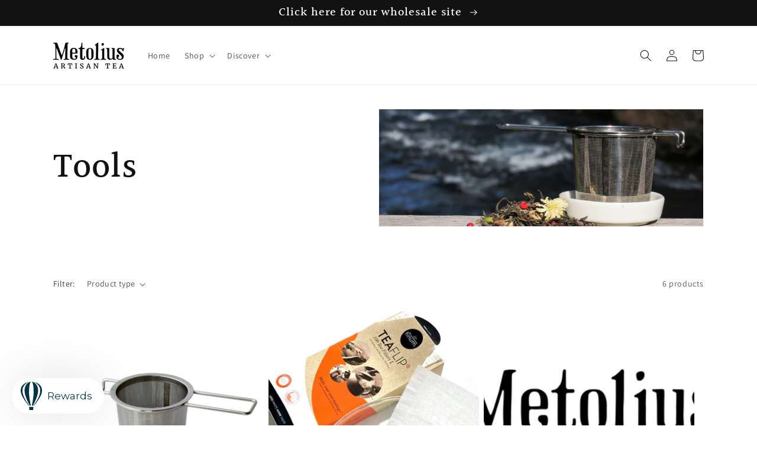

--- FILE ---
content_type: text/javascript
request_url: https://cdn.shopify.com/s/files/1/0624/7271/6473/t/6/assets/appstle-subscription.js?v=1671850767
body_size: 17757
content:
var appstleInit=function(){var head=document.getElementsByTagName("head")[0],startingTime=new Date().getTime();if(typeof jQuery>"u"&&!RS?.Config?.disableLoadingJquery){var jQueryScript=document.createElement("script");jQueryScript.src="https://ajax.googleapis.com/ajax/libs/jquery/3.2.1/jquery.min.js",jQueryScript.type="text/javascript",head.appendChild(jQueryScript)}if(typeof Mustache>"u"){var mustacheScript=document.createElement("script");mustacheScript.src="https://cdnjs.cloudflare.com/ajax/libs/mustache.js/3.1.0/mustache.js",mustacheScript.type="text/javascript",head.appendChild(mustacheScript)}var checkReady=function(callback){window.jQuery&&window.Mustache&&window.Shopify?callback(jQuery):window.setTimeout(function(){checkReady(callback)},20)};const urlParams=new URLSearchParams(window.location.search);var globalUrlParameter=urlParams.get("variant");if(checkReady(function($){(function(){var endingTime=new Date().getTime(),tookTime=endingTime-startingTime;console.log("jQuery is loaded, after "+tookTime+" milliseconds!");function renderWidget(standAloneProduct,standAloneElement,widgetId){if(!window.Shopify)return;RS.Config=Object.assign(RS.Config,typeof _RSConfig<"u"&&_RSConfig!==null?_RSConfig:{}),window.RSConfig=RS.Config;var product=RSConfig.product;standAloneProduct&&(product=standAloneProduct),processProductVariants(product);var localVariantsByTitle=RSConfig.variantsByTitle,localVariantsById=RSConfig.variantsById,localWindowVariant;function processProductVariants(product2){if(product2){for(var variants=product2.variants,_variantsByTitle={},_variantsById={},index=0;index<variants.length;index++){var variant=variants[index];_variantsByTitle[variant.title]=Object.assign({},variant),_variantsById[variant.id]=Object.assign({},variant)}RSConfig.variantsByTitle=_variantsByTitle,RSConfig.variantsById=_variantsById}}var widgetLabels=JSON.parse(RS.Config.labels);function urlParamsToObject(){for(var queryStringTokens=location.search.substr(1).split("&"),result={},index=0;index<queryStringTokens.length;index++){var keyValues=queryStringTokens[index].split("=");result[keyValues[0]]=keyValues[1]}return result}function urlParam(key){return urlParamsToObject()[key]||null}function detectVariant(previousVariantId,selector,product2){var variantId=urlParam("variant");if(selector.closest('form[action$="/cart/add"]').find("[name=id]").length>0&&selector.closest('form[action$="/cart/add"]').find("[name=id]")[0].value)return variantId=selector.closest('form[action$="/cart/add"]').find("[name=id]")[0].value,localVariantsById[variantId];if(variantId)return localVariantsById[variantId];if(Object.values(localVariantsById).some(data=>data?.title==$("form select[name='options[Bundle]']")?.val()))return Object.values(localVariantsById).find(data=>data?.title==$("select[name='options[Bundle]']").val());var titleTokens;titleTokens=function(){var variantTokens=[],singleOptionSelector=selector.closest('form[action$="/cart/add"]').find("select.single-option-selector");return singleOptionSelector!=null&&singleOptionSelector.selectedIndex!=null&&singleOptionSelector.selectedIndex!==-1?variantTokens.push(singleOptionSelector[singleOptionSelector.selectedIndex].value):variantTokens.push(void 0),variantTokens}();var variant=localVariantsByTitle[titleTokens.join(" / ")];if(variant)return variant;var variant=product2.variants[0];return variant}function getSellingPlanAllocation(variantId,sellingPlanId){var variant=localVariantsById[variantId];return variant.selling_plan_allocations.find(function(plan){return plan.selling_plan_id===sellingPlanId})}function compareCustomerTags2(array1,array2){return array1.filter(function(n){return array2.indexOf(n)!=-1})}function isSellingPlanVisible(sellingPlanId){var customerId=__st.cid,userTags=RSConfig.customer_tags||[],isVisible=!0;if(!customerId&&RSConfig.memberOnlySellingPlansJson&&RSConfig.memberOnlySellingPlansJson[sellingPlanId]&&RSConfig.memberOnlySellingPlansJson[sellingPlanId].enableMemberInclusiveTag&&(isVisible=!1),customerId&&RSConfig.nonMemberOnlySellingPlansJson&&RSConfig.nonMemberOnlySellingPlansJson[sellingPlanId]&&(isVisible=!1),isVisible&&customerId&&RSConfig.memberOnlySellingPlansJson&&RSConfig.memberOnlySellingPlansJson[sellingPlanId]){if(RSConfig.memberOnlySellingPlansJson[sellingPlanId].memberInclusiveTags&&RSConfig.memberOnlySellingPlansJson[sellingPlanId].memberInclusiveTags.trim()){var sellingPlanTags=RSConfig.memberOnlySellingPlansJson[sellingPlanId].memberInclusiveTags.split(","),tagFound=compareCustomerTags2(userTags,sellingPlanTags);isVisible=tagFound.length>0}if(RSConfig.memberOnlySellingPlansJson[sellingPlanId].memberExclusiveTags&&RSConfig.memberOnlySellingPlansJson[sellingPlanId].memberExclusiveTags.trim()){var sellingPlanExclusiveTags=RSConfig.memberOnlySellingPlansJson[sellingPlanId].memberExclusiveTags.split(","),exclusiveTagFound=compareCustomerTags2(userTags,sellingPlanExclusiveTags);isVisible=!(exclusiveTagFound.length>0)}}return isVisible}function buildSellingPlantText(sellingPlan){var sellingPlanModel=sellingPlan.totalPrice==sellingPlan.formattedPrice?{sellingPlanName:sellingPlan.name,sellingPlanPrice:`<span class="transcy-money">${sellingPlan.formattedPrice}</span>`,secondSellingPlanPrice:`<span class="transcy-money">${sellingPlan.secondFormattedPrice}</span>`,discountText:sellingPlan?.discountText,totalPrice:`<span class="transcy-money">${sellingPlan?.totalPrice}</span>`}:{sellingPlanName:sellingPlan.name,totalPrice:`<span class="transcy-money">${sellingPlan?.totalPrice}</span>`,sellingPlanPrice:`<span class="transcy-money">${sellingPlan.formattedPrice}</span>`,secondSellingPlanPrice:`<span class="transcy-money">${sellingPlan.secondFormattedPrice}</span>`,discountText:sellingPlan.discountText},sellingPlanDisplayText=Mustache.render(RS.Config.sellingPlanTitleText,sellingPlanModel);return wrapPriceWithSpanTag(sellingPlanDisplayText)}function buildAtcButtonSelector(){var atcButtonSelector=RSConfig.atcButtonSelector||"form[action$='/cart/add'] [type='submit']",atcButtonSelectorModel={productId:product.id};return atcButtonSelector=Mustache.render(atcButtonSelector,atcButtonSelectorModel),atcButtonSelector}function buildOneTimePriceText(price){var priceModel={price},priceText=Mustache.render(RS.Config.oneTimePriceText,priceModel);return wrapPriceWithSpanTag(priceText)}function buildSubscriptionOptionText(isPrepaidPlan,discountValue){let subscriptionOptionModel={discountValue},subscriptionOptionText=Mustache.render(RS.Config.subscriptionOptionText,subscriptionOptionModel);return wrapPriceWithSpanTag(subscriptionOptionText)}function buildSelectedPriceText(price,isPrePaid,totalPrice){var priceModel=isPrePaid?{pricePerDelivery:price,totalPrice}:{price},text=isPrePaid?RS.Config.selectedPrepaidSellingPlanPriceText:RS.Config.selectedPayAsYouGoSellingPlanPriceText,priceText=Mustache.render(text,priceModel);return wrapPriceWithSpanTag(priceText)}function buildPrepaidPerDeliveryPriceText(price){var priceModel={prepaidPerDeliveryPrice:price};return wrapPriceWithSpanTag(Mustache.render(RS.Config.totalPricePerDeliveryText,priceModel))}function buildSelectedTooltipPrePaidText(price,totalPrice){var prepaidPricetooltipModel={pricePerDelivery:price,totalPrice},text=RS.Config.tooltipDescriptionOnPrepaidPlan,prepaidPricetooltipText=Mustache.render(text,prepaidPricetooltipModel);return wrapPriceWithSpanTag(prepaidPricetooltipText)}function buildSelectedTooltipDiscountText(selectedSellingPlanAllocationObj,multipleDiscount){if(selectedSellingPlanAllocationObj?.price_adjustments?.length==2){var discountModel={firstPrice:formatPriceWithQuantity(selectedSellingPlanAllocationObj?.price_adjustments[0]?.price),secondPrice:formatPriceWithQuantity(selectedSellingPlanAllocationObj?.price_adjustments[1]?.price),discountOne:multipleDiscount.length>0?multipleDiscount[0]:"",discountTwo:multipleDiscount.length==2?multipleDiscount[1]:""};return wrapPriceWithSpanTag(Mustache.render(RS.Config.tooltipDescriptionOnMultipleDiscount,discountModel))}}function buildTooltipDetailsText(prepaidText,isPrePaid,discountText){var tooltipDetailModel=isPrePaid?{prepaidDetails:prepaidText,discountDetails:discountText,defaultTooltipDescription:RS.Config.tooltipDesctiption}:{defaultTooltipDescription:RS.Config.tooltipDesctiption,discountDetails:discountText};let text=RS.Config.tooltipDescriptionCustomization;var tooltipText=Mustache.render(text,tooltipDetailModel);return wrapPriceWithSpanTag(tooltipText)}function populateDropdown(purchaseOptions,variant){var sellingPlanVariants=[];if(jQuery.each(product.selling_plan_groups,function(index,sellingPlanGroup){sellingPlanGroup.app_id==="appstle"&&jQuery.each(sellingPlanGroup.selling_plans,function(subIndex,sellingPlan){var visible=isSellingPlanVisible(sellingPlan.id);if(visible){var sellingPlanAllocation=getSellingPlanAllocation(variant.id,sellingPlan.id);if(!sellingPlanAllocation)return;var price=sellingPlanAllocation.per_delivery_price,totalPrice=formatPriceWithQuantity(sellingPlanAllocation?.price),formattedPrice=formatPriceWithQuantity(price),secondPrice=null,secondFormattedPrice=null;sellingPlanAllocation&&sellingPlanAllocation.price_adjustments&&sellingPlanAllocation.price_adjustments.length===2?(secondPrice=sellingPlanAllocation.price_adjustments[1].price,secondFormattedPrice=formatPriceWithQuantity(secondPrice)):(secondPrice=price,secondFormattedPrice=formattedPrice);let discountText;var priceAdjustment=sellingPlan?.price_adjustments[0];priceAdjustment?.value_type!=="percentage"?discountText=formatPriceWithQuantity(priceAdjustment?.value):discountText=priceAdjustment?.value+"%",sellingPlanVariants.push({name:sellingPlan.name,description:sellingPlan.description,id:sellingPlan.id,formattedPrice,price,totalPrice,secondPrice,secondFormattedPrice,discountText})}})}),sellingPlanVariants.length>0){if(sellingPlanVariants.length<2){jQuery(purchaseOptions).find(".appstle_subscribe_option").children().hide();var singleSellingPlanDisplayText=buildSellingPlantText(sellingPlanVariants[0]),planText=jQuery(`<div class="appstle_single_option_text">${singleSellingPlanDisplayText}</div>`);planText.appendTo(purchaseOptions.find(".appstle_subscribe_option")),sellingPlanVariants[0]?.description&&sellingPlanVariants[0]?.description.includes("{{sellingPlanName}}")?jQuery(`<div class="appstleSellingPlanDescription">${sellingPlanVariants[0]?.description?.replace("{{sellingPlanName}}",sellingPlanVariants[0]?.name)}</div>`).appendTo(purchaseOptions.find(".appstle_subscribe_option")):sellingPlanVariants[0]?.description&&jQuery(`<div class="appstleSellingPlanDescription">${sellingPlanVariants[0]?.description}</div>`).appendTo(purchaseOptions.find(".appstle_subscribe_option"))}RSConfig?.sortByDefaultSequence||sellingPlanVariants.sort(function(sellingPlanA,sellingPlanB){return sellingPlanA.price-sellingPlanB.price}),jQuery(sellingPlanVariants).each(function(index,sellingPlan){var sellingPlanDisplayText=buildSellingPlantText(sellingPlan);RSConfig?.switchRadioButtonWidget?jQuery(`
                <div>
                  <input type="radio" id="${sellingPlan.id}" value="${sellingPlan.id}" ${index?"":"checked"} name="selling_plan_radio" style="display: inline;"></input>
                  <label for="${sellingPlan.id}" style="margin-top: 10px; ${sellingPlanVariants.length<2?"display: none;":""}">
                    <span class="sellingplan">${sellingPlanDisplayText}</span>
                  </label>
                  ${sellingPlan?.description&&sellingPlan?.description.includes("{{sellingPlanName}}")?`<div class="appstleSellingPlanDescription">${sellingPlan?.description.replace("{{sellingPlanName}}",sellingPlan?.name)}</div>`:sellingPlan?.description?`<div class="appstleSellingPlanDescription">${sellingPlan?.description}</div>`:""}
                </div>`).appendTo(purchaseOptions.find(".appstleRadioSellingPlanWrapper")):jQuery("<option />",{value:sellingPlan.id,html:sellingPlanDisplayText}).appendTo(purchaseOptions.find("select"))})}else try{jQuery("#appstle_subscription_widget"+widgetId).remove();var timer=setTimeout(function(){jQuery("#appstle_subscription_widget"+widgetId).remove(),clearTimeout(timer)})}catch{}return sellingPlanVariants}var appstleSubscriptionFunction=function(){if(urlIsProductPage()===!0||appstleStandAloneSelectorExists()){let toggleTooltip2=function(){$(document).on("click","[data-appstle-icon]",function(){$(this).toggleClass("appstle-tooltip-show")})};var toggleTooltip=toggleTooltip2,atcButtonSelector=buildAtcButtonSelector(),atcButton=jQuery(atcButtonSelector).first();standAloneElement&&(atcButton=standAloneElement,standAloneElement.addClass("appstle_stand_alone_selector_processed"));var purchaseOptionsText,purchaseOptions,variantId,subscriptionWrapper,subscriptionWidget,subscriptionTooltip,appstleWidgetPlaceHolderSelector="#appstle-subscription-widget-placeholder";atcButton.parents(RSConfig?.widgetParentSelector).find(RSConfig?.quantitySelector).on("change, click",function(){setTimeout(updateStateOfWidget,100)}),toggleTooltip2();var reload=function(){try{atcButton=jQuery(atcButtonSelector).first(),standAloneElement&&(atcButton=standAloneElement);var variant=detectVariant(variantId,atcButton,product);if(variant){var localVariantId=variant.id;if(variantId&&variantId===localVariantId)return;var appstle_selling_plan_groups;if(product.selling_plan_groups&&product.selling_plan_groups.length>0&&(appstle_selling_plan_groups=product.selling_plan_groups.filter(function(group){return group.app_id==="appstle"})),appstle_selling_plan_groups&&appstle_selling_plan_groups.length>0&&RS.Config.widgetEnabled){localWindowVariant=variant;var widgetPlacement=RS.Config.selectors.atcButtonPlacement;if(subscriptionWrapper?(unbindEventListeners(),subscriptionWrapper.children().remove(),addSubscriptionItems(subscriptionWrapper,variant),subscriptionTooltip?subscriptionWrapper.insertBefore(subscriptionTooltip):subscriptionWrapper.appendTo(subscriptionWidget)):(subscriptionWidget=jQuery('<div class="appstle_sub_widget appstle-hidden" id="appstle_subscription_widget'+widgetId+'"></div>'),purchaseOptionsText=RS.Config.purchaseOptionsText?jQuery('<div class="appstle_widget_title">'+RS.Config.purchaseOptionsText+"</div>"):"",subscriptionWrapper=jQuery('<div class="appstle_subscription_wrapper"></div>'),subscriptionTooltip=RS.Config.tooltipTitle&&RS.Config.showTooltip&&!RS.Config.showStaticTooltip?jQuery(`<div data-appstle-icon="" class="appstle_tooltip_wrapper">
                        <svg width="90" height="90" viewBox="0 0 90 90" xmlns="http://www.w3.org/2000/svg" class="tooltip_subscription_svg">
                          <path d="M45 0C20.1827 0 0 20.1827 0 45C0 69.8173 20.1827 90 45 90C69.8173 90 90 69.8174 90 45C90.0056 44.6025 89.9322 44.2078 89.7839 43.8389C89.6357 43.47 89.4156 43.1342 89.1365 42.8511C88.8573 42.568 88.5247 42.3432 88.158 42.1897C87.7912 42.0363 87.3976 41.9573 87 41.9573C86.6024 41.9573 86.2088 42.0363 85.842 42.1897C85.4753 42.3432 85.1427 42.568 84.8635 42.8511C84.5844 43.1342 84.3643 43.47 84.2161 43.8389C84.0678 44.2078 83.9944 44.6025 84 45C84 66.5748 66.5747 84 45 84C23.4253 84 6 66.5747 6 45C6 23.4254 23.4253 6 45 6C56.1538 6 66.3012 10.5882 73.4375 18H65.4062C65.0087 17.9944 64.614 18.0678 64.2451 18.2161C63.8762 18.3643 63.5405 18.5844 63.2573 18.8635C62.9742 19.1427 62.7494 19.4753 62.596 19.842C62.4425 20.2088 62.3635 20.6024 62.3635 21C62.3635 21.3976 62.4425 21.7912 62.596 22.158C62.7494 22.5247 62.9742 22.8573 63.2573 23.1365C63.5405 23.4156 63.8762 23.6357 64.2451 23.7839C64.614 23.9322 65.0087 24.0056 65.4062 24H79.8125C80.6081 23.9999 81.3711 23.6838 81.9337 23.1212C82.4963 22.5586 82.8124 21.7956 82.8125 21V6.59375C82.821 6.18925 82.7476 5.78722 82.5966 5.41183C82.4457 5.03644 82.2205 4.69545 81.9344 4.40936C81.6483 4.12327 81.3073 3.898 80.9319 3.7471C80.5565 3.5962 80.1545 3.52277 79.75 3.53125C79.356 3.53941 78.9675 3.62511 78.6067 3.78344C78.2458 3.94177 77.9197 4.16963 77.6469 4.45402C77.3741 4.73841 77.16 5.07375 77.0168 5.44089C76.8737 5.80803 76.8042 6.19977 76.8125 6.59375V12.875C68.6156 4.86282 57.3081 0 45 0ZM43.75 20.75C43.356 20.7582 42.9675 20.8439 42.6067 21.0022C42.2458 21.1605 41.9197 21.3884 41.6469 21.6728C41.3741 21.9572 41.16 22.2925 41.0168 22.6596C40.8737 23.0268 40.8042 23.4185 40.8125 23.8125V47.375C40.8116 47.7693 40.8883 48.16 41.0385 48.5246C41.1886 48.8892 41.4092 49.2207 41.6875 49.5L54.0938 61.9375C54.6573 62.5011 55.4217 62.8177 56.2188 62.8177C57.0158 62.8177 57.7802 62.5011 58.3438 61.9375C58.9073 61.3739 59.224 60.6095 59.224 59.8125C59.224 59.0155 58.9073 58.2511 58.3438 57.6875L46.8125 46.1875V23.8125C46.821 23.408 46.7476 23.006 46.5966 22.6306C46.4457 22.2552 46.2205 21.9142 45.9344 21.6281C45.6483 21.342 45.3073 21.1168 44.9319 20.9658C44.5565 20.8149 44.1545 20.7415 43.75 20.75Z">
                          </path>
                        </svg>
                        <span class="appstle_tooltip_title">${RS.Config.tooltipTitle}</span>
                        <div class="appstle_tooltip">
                          <div class="appstle_tooltip_content">
                              ${RS.Config.tooltipDesctiption}
                          </div>
                          ${RS.Config.showAppstleLink?`<div class="appstle_tooltip_appstle">
                            <a href="https://appstle.com/" class="appstle_link" target="_blank">
                              POWERED BY APPSTLE
                            </a>
                          </div>`:"<span></span>"}
                                        </div>
                                      </div>`):RS.Config.showTooltip&&RS.Config.showStaticTooltip&&jQuery(`<div class="appstle_tooltip_wrapper_static">${RS.Config.tooltipDesctiption}</div>`),purchaseOptionsText&&purchaseOptionsText.appendTo(subscriptionWidget),addSubscriptionItems(subscriptionWrapper,variant),subscriptionWrapper.appendTo(subscriptionWidget),subscriptionTooltip&&subscriptionTooltip.appendTo(subscriptionWidget)),!product?.available&&RS.Config?.widgetEnabledOnSoldVariant=="false")return;jQuery(appstleWidgetPlaceHolderSelector).length&&(atcButton=jQuery(appstleWidgetPlaceHolderSelector).first()),widgetPlacement==="BEFORE"?subscriptionWidget.insertBefore(atcButton):widgetPlacement==="AFTER"?subscriptionWidget.insertAfter(atcButton):widgetPlacement==="FIRST_CHILD"?subscriptionWidget.prependTo(atcButton):widgetPlacement==="LAST_CHILD"&&subscriptionWidget.appendTo(atcButton),updateWidgetElements(),jQuery(document).trigger("appstle_widget_updated")}variantId=localVariantId}}catch(e){console.log(e)}};setTimeout(function(){reload(),updateWidgetUIBasedOnQueryParams()},13),standAloneElement?(standAloneElement.closest('form[action$="/cart/add"]').on("change",function(){setTimeout(function(){reload(),updateHistoryState(),window?._transcy&&window?._transcy?.methods?.reConvertCurrency()},parseInt(RSConfig?.scriptLoadDelay)>0?parseInt(RSConfig?.scriptLoadDelay):30)}),standAloneElement.closest('form[action$="/cart/add"]').on("click",function(){setTimeout(function(){reload(),updateHistoryState(),window?._transcy&&window?._transcy?.methods?.reConvertCurrency()},parseInt(RSConfig?.scriptLoadDelay)>0?parseInt(RSConfig?.scriptLoadDelay):30)})):(jQuery(document).on("change",function(){setTimeout(function(){reload(),updateHistoryState(),window?._transcy&&window?._transcy?.methods?.reConvertCurrency()},parseInt(RSConfig?.scriptLoadDelay)>0?parseInt(RSConfig?.scriptLoadDelay):30)}),jQuery(document).on("click",function(){setTimeout(function(){reload(),updateHistoryState(),window?._transcy&&window?._transcy?.methods?.reConvertCurrency()},parseInt(RSConfig?.scriptLoadDelay)>0?parseInt(RSConfig?.scriptLoadDelay):30)}))}if(urlIsAccountPage()===!0){var subscriptionLinkSelector=RSConfig.selectors.subscriptionLinkSelector,subscriptionLinkPlacement=RSConfig.selectors.subscriptionLinkPlacement,manageSubscriptionLink=RSConfig.manageSubscriptionBtnFormat;subscriptionLinkPlacement.toLowerCase()==="after"?jQuery(subscriptionLinkSelector).after(manageSubscriptionLink):subscriptionLinkPlacement.toLowerCase()==="first_child"?jQuery(subscriptionLinkSelector).first(manageSubscriptionLink):subscriptionLinkPlacement.toLowerCase()==="last_child"?jQuery(subscriptionLinkSelector).last(manageSubscriptionLink):jQuery(subscriptionLinkSelector).before(manageSubscriptionLink),accountPageStyle()}};deferJquery(appstleSubscriptionFunction);function hidePaymentButtons(){jQuery(RSConfig.selectors.payment_button_selectors).hide()}function showPaymentButtons(){jQuery(RSConfig.selectors.payment_button_selectors).show()}function urlIsAccountPage(){return window.location.pathname==="/account"||window.location.pathname?.endsWith("/account")}function deferJquery(method){window.jQuery?method():setTimeout(function(){deferJquery(method)},50)}function attachMutationObserver(selector,callback){const targetNode2=document.querySelector(selector),config2={attributes:!0,childList:!0,subtree:!0},observer2=new MutationObserver(callback);targetNode2&&config2&&observer2.observe(targetNode2,config2)}function addSubscriptionItems(subscriptionWrapper,variant){if(!product.requires_selling_plan){var oneTimePurchaseOption=jQuery(`<div class="appstle_subscription_wrapper_option ${product.requires_selling_plan||RS.Config.subscriptionOptionSelectedByDefault?"":"appstle_selected_background"}">
          <input type="radio" ${RS.Config.subscriptionOptionSelectedByDefault?"":"checked"} id="appstle_selling_plan_label_1${widgetId}" name="selling_plan" value="" ${RS.Config.formMappingAttributeName&&RS.Config.formMappingAttributeSelector&&jQuery(RS.Config.formMappingAttributeSelector).length&&jQuery(RS.Config.formMappingAttributeSelector).attr("id")?`${RS.Config.formMappingAttributeName}=${jQuery(RS.Config.formMappingAttributeSelector).attr("id")}`:""}>
          <label for="appstle_selling_plan_label_1${widgetId}" class="appstle_radio_label">
            <span class="appstle_circle"><span class="appstle_dot"></span></span>
              <span class="appstle_one_time_text">${RS.Config.oneTimePurchaseText}</span>
             </label>
          <span class="appstle_subscription_amount transcy-money"></span>
         </div>`);oneTimePurchaseOption.appendTo(subscriptionWrapper)}var subscriptionDropdown=jQuery(`<div class="appstle_subscription_wrapper_option appstle_include_dropdown ${product.requires_selling_plan||RS.Config.subscriptionOptionSelectedByDefault?"appstle_selected_background":""}">
            <div class="appstle_subscription_radio_wrapper">
                <input type="radio" id="appstle_selling_plan_label_2${widgetId}" name="selling_plan" value="Subscribe and save" ${product.requires_selling_plan||RS.Config.subscriptionOptionSelectedByDefault?"checked":""} ${RS.Config.formMappingAttributeName&&RS.Config.formMappingAttributeSelector&&jQuery(RS.Config.formMappingAttributeSelector).length&&jQuery(RS.Config.formMappingAttributeSelector).attr("id")?`${RS.Config.formMappingAttributeName}=${jQuery(RS.Config.formMappingAttributeSelector).attr("id")}`:""}>
                <label for="appstle_selling_plan_label_2${widgetId}" class="appstle_radio_label">
                    <span class="appstle_circle"><span class="appstle_dot"></span></span>
                    <span class="appstle_subscribe_save_text">${RS.Config.subscriptionOptionText}</span>
                </label>
                <div class="appstle_subscription_amount_wrapper">
                  <span class="appstle_subscription_amount transcy-money"></span>
                  <span class="appstle_subscription_compare_amount transcy-money"></span>
                </div>
            </div>
            <div class="appstle_subscribe_option ${product.requires_selling_plan||RS.Config.subscriptionOptionSelectedByDefault?"":"appstle_hide_subsOption"}">
                ${RS.Config.sellingPlanSelectTitle?`<label for="appstle_selling_plan${widgetId}" class="appstle_select_label">${RS.Config.sellingPlanSelectTitle}</label>`:""}
                ${RSConfig?.switchRadioButtonWidget?'<div class="appstleRadioSellingPlanWrapper"></div>':` <select id="appstle_selling_plan${widgetId}" class="appstle_select">
                </select><div class="appstleSelectedSellingPlanOptionDescription"></div>`}

            </div>
        </div>`),sellingPlanVariants=populateDropdown(subscriptionDropdown,variant);sellingPlanVariants&&sellingPlanVariants.length>0&&(RSConfig?.showSubOptionBeforeOneTime?subscriptionDropdown.prependTo(subscriptionWrapper):subscriptionDropdown.appendTo(subscriptionWrapper)),addStyle(widgetId)}function changeEventHandlerForRadio(){jQuery("#appstle_subscription_widget"+widgetId).find(".appstle_subscription_wrapper input[type=radio]").on("change",function(){var subsOption=jQuery("#appstle_subscription_widget"+widgetId+" .appstle_subscribe_option"),loyaltyTable=jQuery("#appstle_subscription_widget"+widgetId+" .appstleLoyaltyTable");subsOption.length>0&&(checkIfSellingPlanGroupIsSelected()?(subsOption.removeClass("appstle_hide_subsOption"),jQuery("#appstle_subscription_widget"+widgetId+" .appstle_subscription_wrapper_option.appstle_include_dropdown").addClass("appstle_selected_background"),jQuery("#appstle_subscription_widget"+widgetId+" .appstle_subscription_wrapper_option").first().removeClass("appstle_selected_background"),loyaltyTable.show(),dispatchAppstleEvent("SellingPlanSelected")):(jQuery("#appstle_subscription_widget"+widgetId+" .appstle_subscription_wrapper_option.appstle_include_dropdown").removeClass("appstle_selected_background"),jQuery("#appstle_subscription_widget"+widgetId+" .appstle_subscription_wrapper_option").first().addClass("appstle_selected_background"),subsOption.addClass("appstle_hide_subsOption"),loyaltyTable.hide(),dispatchAppstleEvent("SellingPlanRemoved"))),updateStateOfWidget()})}function updateFormFields(sellingPlan){if(jQuery(".appstle_fields_wrapper"+widgetId).remove(),jQuery(RSConfig.atcButtonSelector).parents("form").removeAttr("novalidate"),!!sellingPlan){var sellingPlanJSON=RSConfig.sellingPlansJson;if(sellingPlanJSON){var wrapper=jQuery(`<div class="appstle_fields_wrapper appstle_fields_wrapper${widgetId}"></div>`),sellingPlanFields=sellingPlanJSON?.find(data=>data.id==`gid://shopify/SellingPlan/${sellingPlan}`);if(!sellingPlanFields)return;var currentFields=JSON.parse(sellingPlanFields?.formFieldJson||null);currentFields&&currentFields.length>0&&(wrapper.insertBefore("#appstle_subscription_widget"+widgetId+" .appstle_widget_title"),currentFields.forEach(function(field,index){field.type==="date"?(wrapper.append(jQuery(`
                    <div class="appstleOrderDatePicker" ${field.visible?"":'style="display: none;"'}>
                      <label class="appstleFormFieldLabel appstleOrderDatePickerLabel" for="properties[_order-date]">${field.label}</label>
                      <div class="as-date-input-wrapper">
                        <input class="appstle_form_field_input" type="text">
                        <input class="appstle_form_field_input_alternate" type="hidden">
                        <input name="properties[_order-date]" value="" class="appstle_form_field_input_iso" type="hidden">
                      </div>
                    </div>`)),getJqueryUIFromCDN(),attatchDatePicker(field.config)):field.type==="text"&&wrapper.append(jQuery(`
                    <div class="appstleCustomTextField" ${field.visible?"":'style="display: none;"'}>
                      <label class="appstleFormFieldLabel appstleCustomTextFieldLabel" for="properties[${field.name}]">${field.label}</label>
                      <div class="as-customTextField-wrapper">
                        <input name="properties[${field.name}]" ${field?.required?"required":""} value="" type="text" class="appstle_form_field_text_input">
                      </div>
                    </div>`))}),jQuery("#appstle_subscription_widget"+widgetId+" .appstle_form_field_input_alternate").on("change",function(event){var utcDate=event.target.value+"T"+new Date().toISOString().split("T")[1];jQuery(".appstle_form_field_input_iso").attr("value",new Date(utcDate).toISOString().split(".")[0]+"Z"),jQuery(".appstle_form_field_input_iso").val(new Date(utcDate).toISOString().split(".")[0]+"Z")}))}}}function getJqueryUIFromCDN(){if(!jQuery(".jqueryUIFetched").length&&typeof jQuery.datepicker>"u"){var jQueryUI=document.createElement("script");jQueryUI.src="https://code.jquery.com/ui/1.13.2/jquery-ui.min.js",jQueryUI.type="text/javascript",head.appendChild(jQueryUI);var jQueryUICss=document.createElement("link");jQueryUICss.href="https://code.jquery.com/ui/1.13.2/themes/base/jquery-ui.css",jQueryUICss.rel="stylesheet",head.appendChild(jQueryUICss),jQuery("html").addClass("jqueryUIFetched")}}function attatchDatePicker(config2){var currentDate=new Date;if(jQuery.datepicker){if(jQuery("#appstle_subscription_widget"+widgetId+" .appstle_form_field_input_iso").length){var defaultOptions={altField:"#appstle_subscription_widget"+widgetId+" .appstle_form_field_input_alternate",altFormat:"yy-mm-dd",autoSize:!0,minDate:currentDate,showOn:"both",buttonImage:"https://ik.imagekit.io/mdclzmx6brh/calendar_month_FILL0_wght400_GRAD0_opsz48_iJLonfrRJ.png",defaultDate:currentDate,currentText:"Now",onSelect:function(){$(this).parents(".as-date-input-wrapper").find("input").trigger("change")}};config2?config2=JSON.parse(config2):config2={};var dateOptions=jQuery.extend({},defaultOptions,config2);jQuery("#appstle_subscription_widget"+widgetId+" .appstle_form_field_input").datepicker(dateOptions),jQuery("#appstle_subscription_widget"+widgetId+" .appstle_form_field_input").datepicker("setDate",currentDate),jQuery("#appstle_subscription_widget"+widgetId+" .appstle_form_field_input").parents(".as-date-input-wrapper").find("input").trigger("change")}}else setTimeout(()=>attatchDatePicker(config2),30)}function changeHandlerForSelect(){RSConfig?.switchRadioButtonWidget?jQuery("#appstle_subscription_widget"+widgetId+" .appstle_subscribe_option input").on("change",function(event){updateStateOfWidget(),updateFormFields(getCurrentSellingPlanId())}):jQuery("#appstle_subscription_widget"+widgetId+" .appstle_subscription_wrapper select").on("change",function(event){updateStateOfWidget(),updateFormFields(getCurrentSellingPlanId())}),updateFormFields(getCurrentSellingPlanId())}function triggerChangeEvent(selector){jQuery(selector).change()}function registerAndTriggerEventsForFormFields(){changeEventHandlerForRadio(),changeHandlerForSelect()}function unbindEventListeners(){jQuery(".appstle_subscription_wrapper input[type=radio], .appstle_subscription_wrapper select").off("change")}function getSelectedSellingPlanPrice(){var selectedSellingPlan=getSelectedSellingPlanId();if(selectedSellingPlan){var selectedSellingPlanAllocation=getSellingPlanAllocation(localWindowVariant.id,parseInt(selectedSellingPlan));return formatPriceWithQuantity(selectedSellingPlanAllocation.per_delivery_price)}else return null}function getCurrentQuantity(){var atc=jQuery(buildAtcButtonSelector()).first();return Array.prototype.slice.call(atc.parents(RSConfig?.widgetParentSelector).find(RSConfig?.quantitySelector)).map(el=>Number($(el).val())).reduce(function(a,b){return Math.max(a,b)},-1/0)}function getCurrentQuantityPrice(price){return price*(RSConfig?.updatePriceOnQuantityChange==="true"&&parseInt(getCurrentQuantity())||1)}function formatPriceWithQuantity(price){return formatPrice(getCurrentQuantityPrice(price))}function getSelectedSellingPlanId(){var value=null;try{RSConfig?.switchRadioButtonWidget?value=jQuery("#appstle_subscription_widget"+widgetId).find(".appstle_subscribe_option input:checked").val():value=jQuery("#appstle_subscription_widget"+widgetId).find(".appstle_subscription_wrapper_option.appstle_include_dropdown select").val()}catch{}return value}function getCurrentSellingPlanId(){var value=null;try{value=jQuery("#appstle_subscription_widget"+widgetId).find("input[name=selling_plan]:checked").val()}catch{}return value}function getVariantId(){return jQuery("#appstle_subscription_widget"+widgetId).closest('form[action$="/cart/add"]').find("[name=id]")[0]==null?localWindowVariant.id:jQuery("#appstle_subscription_widget"+widgetId).closest('form[action$="/cart/add"]').find("[name=id]")[0].value}function updateOneTimePurchaseValueToRadio(){var variantId=getVariantId(),price=null;standAloneElement?price=(standAloneProduct?.variants.filter(variant=>String(variant?.id)===String(variantId))).pop().price:price=RSConfig?.variantsById[variantId]?.price,jQuery("#appstle_subscription_widget"+widgetId+" .appstle_subscription_wrapper_option:not(.appstle_include_dropdown) .appstle_subscription_amount").html(wrapPriceWithSpanTag(buildOneTimePriceText(formatPriceWithQuantity(price))))}function updateSelectValueToRadio(){var selectedSellingPlan=getSelectedSellingPlanId();if(jQuery(`#appstle_subscription_widget${widgetId}`).find('[name="properties[_fulfillments-count]"]').remove(),selectedSellingPlan){var variantId=getVariantId();getLoyaltyProductData(selectedSellingPlan,checkIfSellingPlanGroupIsSelected());var selectedSellingPlanAllocation=getSellingPlanAllocation(variantId,parseInt(selectedSellingPlan)),formattedSelectedSellingPlanPrice=formatPriceWithQuantity(selectedSellingPlanAllocation.per_delivery_price),formattedSelectedSellingPlanCompareAtPrice=wrapPriceWithSpanTag(formatPriceWithQuantity(product.price)),sellingPlanDetails=getSellingPlanDetails(selectedSellingPlanAllocation?.selling_plan_group_id,selectedSellingPlanAllocation?.selling_plan_id),sellingPlanDescription=sellingPlanDetails?.description||"";jQuery("#appstle_subscription_widget"+widgetId+" #appstle_selling_plan_label_2"+widgetId).attr("value",selectedSellingPlan);var isPrepaidPlan=selectedSellingPlanAllocation.per_delivery_price!==selectedSellingPlanAllocation.price,selectedPriceText=wrapPriceWithSpanTag(buildSelectedPriceText(formattedSelectedSellingPlanPrice,isPrepaidPlan,formatPriceWithQuantity(selectedSellingPlanAllocation.price)));let selectedDiscountSub=getSellingPlanDiscountPercentage(),multipleDiscount=getSellingPlanDiscountPercentage(!0);var toolTipPrepaidText=buildSelectedTooltipPrePaidText(formattedSelectedSellingPlanPrice,formatPriceWithQuantity(selectedSellingPlanAllocation.price)),toolTipDiscountText=buildSelectedTooltipDiscountText(selectedSellingPlanAllocation,multipleDiscount),tooltipText=buildTooltipDetailsText(toolTipPrepaidText,isPrepaidPlan,toolTipDiscountText),subscribesaveText=buildSubscriptionOptionText(isPrepaidPlan,selectedDiscountSub),prepaidPerDeliveryPriceText=buildPrepaidPerDeliveryPriceText(formattedSelectedSellingPlanPrice);jQuery("#appstle_subscription_widget"+widgetId+" .appstle_prepaid_description").remove(),jQuery("#appstle_subscription_widget"+widgetId+" .appstle_subscription_wrapper_option.appstle_include_dropdown .appstle_subscription_amount").html(selectedPriceText),jQuery("#appstle_subscription_widget"+widgetId+" .appstle_subscription_wrapper_option.appstle_include_dropdown .appstle_subscription_compare_amount ").html(""),isPrepaidPlan&&prepaidPerDeliveryPriceText&&jQuery("#appstle_subscription_widget"+widgetId+" .appstle_subscription_amount_wrapper").append(`<div class="appstle_prepaid_description transcy-money">${wrapPriceWithSpanTag(prepaidPerDeliveryPriceText)||wrapPriceWithSpanTag(formatPriceWithQuantity(selectedSellingPlanAllocation.price))+"/delivery"}</div>`),jQuery("#appstle_subscription_widget"+widgetId+" .appstle_subscription_wrapper_option.appstle_include_dropdown .appstle_subscription_radio_wrapper .appstle_subscribe_save_text").html(subscribesaveText),checkIfSellingPlanGroupIsSelected()&&tooltipText&&tooltipText.trim()?RS.Config.showStaticTooltip?jQuery("#appstle_subscription_widget"+widgetId+" .appstle_tooltip_wrapper_static").html(tooltipText):jQuery("#appstle_subscription_widget"+widgetId+" .appstle_tooltip_wrapper .appstle_tooltip .appstle_tooltip_content").html(tooltipText):RS.Config.showStaticTooltip&&RS.Config.tooltipDesctiption&&RS.Config.tooltipDesctiption.trim()?jQuery("#appstle_subscription_widget"+widgetId+" .appstle_tooltip_wrapper_static").html(RS.Config.tooltipDesctiption):jQuery("#appstle_subscription_widget"+widgetId+" .appstle_tooltip_wrapper .appstle_tooltip .appstle_tooltip_content").html(RS.Config.tooltipDesctiption);var selectedPlanDescription=sellingPlanDescription.includes("{{sellingPlanName}}")?sellingPlanDescription.replace("{{sellingPlanName}}",sellingPlanDetails?.name):sellingPlanDescription;if(jQuery("#appstle_subscription_widget"+widgetId+" .appstleSelectedSellingPlanOptionDescription").html(selectedPlanDescription),jQuery(`#appstle_subscription_widget${widgetId}`).find('[name="selling_plan"]:checked').val()&&widgetLabels["appstle.subscription.wg.allowFulfilmentCountViaPropertiesV2"]==="true"){var fulfilments=sellingPlanDetails.options[0].value.match(/(\d+)/g)[1]/sellingPlanDetails.options[0].value.match(/(\d+)/g)[0];jQuery(`#appstle_subscription_widget${widgetId}`).append(`<input type=hidden name="properties[_fulfillments-count]" value="${fulfilments}">`)}}}function getLoyaltyProductData(selectedSellingPlan,show){var sellingPlanData=RSConfig?.sellingPlansJson?.find(function(item){return item?.id.split("/").pop()===String(selectedSellingPlan)}),productHandles=[];sellingPlanData?.appstleCycles?.length&&sellingPlanData?.appstleCycles?.forEach(function(cycle){productHandles.push(cycle?.freeProductHandle)}),getAllProductData(productHandles,selectedSellingPlan,show)}function getAllProductData(productHandles,selectedSellingPlan,show){var currentProductHandle=productHandles.shift();currentProductHandle?window?.products?.[currentProductHandle]?productHandles.length?getAllProductData(productHandles,selectedSellingPlan,show):createLoyaltyTableData(selectedSellingPlan,show):fetch(`/products/${currentProductHandle}.js`).then(res=>{if(res.ok)return res.json()}).then(res=>{window.products||(window.products={}),window.products[currentProductHandle]=res,productHandles.length?getAllProductData(productHandles,selectedSellingPlan,show):createLoyaltyTableData(selectedSellingPlan,show)}):productHandles.length?getAllProductData(productHandles,selectedSellingPlan,show):createLoyaltyTableData(selectedSellingPlan,show)}function createLoyaltyTableData(selectedSellingPlan,show){var tableData=[];jQuery("#appstle_subscription_widget"+widgetId+" .appstleLoyaltyTable").remove();var sellingPlanData=RSConfig?.sellingPlansJson?.find(function(item){return item?.id.split("/").pop()===String(selectedSellingPlan)}),output=null;sellingPlanData?.freeTrialEnabled&&tableData.push({perkText:getPerkText(0,sellingPlanData.freeTrialCount,sellingPlanData.freeTrialInterval,sellingPlanData?.freeTrialEnabled)}),sellingPlanData?.afterCycle2&&parseFloat(sellingPlanData.discountOffer2)>0&&tableData.push({perkText:getPerkText(getBillingCycleText(sellingPlanData.afterCycle2),sellingPlanData.discountOffer2,sellingPlanData.discountType2,!1)}),sellingPlanData?.appstleCycles?.length&&sellingPlanData?.appstleCycles?.forEach(function(cycle){var productName="",featured_image="";if(cycle.discountType==="FREE_PRODUCT"){if(productName=window?.products?.[cycle.freeProductHandle]?.title,window?.products?.[cycle.freeProductHandle]?.variants.length>1){var variant=window?.products?.[cycle.freeProductHandle]?.variants.filter(variant2=>variant2.id===parseInt(cycle?.freeVariantId)),variantTitle=variant.pop()?.title;productName=productName+" - "+variantTitle}featured_image=window?.products?.[cycle.freeProductHandle]?.featured_image}(parseFloat(cycle.value)>0||productName||cycle.discountType==="SHIPPING")&&tableData.push({perkText:getPerkText(getBillingCycleText(cycle.afterCycle),cycle.value,cycle.discountType,!1,productName,featured_image)})});let loyaltyDetailLabelText=RSConfig?.loyaltyDetailsLabelText||"Subscriber Rewards";if(tableData.length){var template=`<div class="appstleLoyaltyTable" ${show?"":'style="display: none;"'}><table width="100%">
                        <div class="appstle_loyalty_title">${loyaltyDetailLabelText}</div>
                        <tbody>
                          {{#items}}
                            <tr>
                              <td>{{{perkText}}}</td>
                            </tr>
                           {{/items}}
                        </tbody>
                      </table></div>`;tableData={items:tableData},output=Mustache.render(template,tableData),jQuery(output).insertAfter("#appstle_subscription_widget"+widgetId+" .appstle_subscription_wrapper")}}function getPerkText(billingCycle,discount,discountType,freeTrail,productName,featured_image){if(JSON.parse(RS.Config.labels)["appstle.subscription.wg.loyaltyPerkDescriptionTextV2"]){var selectedPerkText={discount,discountType,formatDiscountedPrice:formatPrice(discount*100),freeProductName:productName,isDiscountTypePercentage:discountType==="PERCENTAGE",isDiscountTypeShipping:discountType==="SHIPPING",isDiscountTypeFreeProduct:discountType==="FREE_PRODUCT",isDiscountTypeFixed:discountType==="FIXED",isFreeTrial:freeTrail,isCartPage:!1,featured_image,billingCycleBlock:`<span class="appstle-loyalty-billing-cycle"><span class="appstle-loyalty-billing-cycle-count">${billingCycle}</span>`};return Mustache.render(JSON.parse(RS.Config.labels)["appstle.subscription.wg.loyaltyPerkDescriptionTextV2"],selectedPerkText)}if(discountType==="PERCENTAGE")return`After <span class="appstle-loyalty-billing-cycle"><span class="appstle-loyalty-billing-cycle-count">${billingCycle}</span> order</span>, <span class="appstle-loyalty-discount">get <span class="appstle-loyalty-discount-amount">${discount+"% off"}</span></span>.`;if(discountType==="SHIPPING")return`After <span class="appstle-loyalty-billing-cycle"><span class="appstle-loyalty-billing-cycle-count">${billingCycle}</span> order</span>, <span class="appstle-loyalty-discount">get <span class="appstle-loyalty-discount-amount">${`shipping at ${formatPrice(discount*100)}`}</span></span>.`;if(discountType==="FREE_PRODUCT")return`After <span class="appstle-loyalty-billing-cycle"><span class="appstle-loyalty-billing-cycle-count">${billingCycle}</span> order</span>, <span class="appstle-loyalty-discount">get <span class="appstle-loyalty-discount-amount">FREE PRODUCT (${productName})</span></span>.`;if(discountType==="FIXED")return`After <span class="appstle-loyalty-billing-cycle"><span class="appstle-loyalty-billing-cycle-count">${billingCycle}</span> order</span>, <span class="appstle-loyalty-discount">get <span class="appstle-loyalty-discount-amount">${formatPrice(discount*100)+" off"}</span></span>.`;if(freeTrail)return`Get <span class="appstle-loyalty-free-trial-discount">${discount} <span class="appstle-loyalty-free-trial-discount-count" style="text-transform: lowercase;">${discountType}${discount>1?"s":""}</span></span> <span class="appstle-loyalty-free-trial-text">free trial.</span>`;if(discountType==="PERCENTAGE")return`After <span class="appstle-loyalty-billing-cycle"><span class="appstle-loyalty-billing-cycle-count">${billingCycle}</span> order</span>, <span class="appstle-loyalty-discount">get <span class="appstle-loyalty-discount-amount">${discount+"% off"}</span></span>.`;if(discountType==="SHIPPING")return`After <span class="appstle-loyalty-billing-cycle"><span class="appstle-loyalty-billing-cycle-count">${billingCycle}</span> order</span>, <span class="appstle-loyalty-discount">get <span class="appstle-loyalty-discount-amount">${`shipping at ${formatPrice(discount*100)}`}</span></span>.`;if(discountType==="FREE_PRODUCT")return`After <span class="appstle-loyalty-billing-cycle"><span class="appstle-loyalty-billing-cycle-count">${billingCycle}</span> order</span>, <span class="appstle-loyalty-discount">get <span class="appstle-loyalty-discount-amount">FREE PRODUCT (${productName})</span></span>.`;if(discountType==="FIXED")return`After <span class="appstle-loyalty-billing-cycle"><span class="appstle-loyalty-billing-cycle-count">${billingCycle}</span> order</span>, <span class="appstle-loyalty-discount">get <span class="appstle-loyalty-discount-amount">${formatPrice(discount*100)+" off"}</span></span>.`}function getSellingPlanDetails(groupId,sellingPlanId){var sellingPlanGroup=(product?.selling_plan_groups.filter(sellingPlanGroup2=>sellingPlanGroup2?.id===groupId)).pop(),sellingPlan=(sellingPlanGroup?.selling_plans?.filter(sellingPlan2=>sellingPlan2?.id===sellingPlanId)).pop();return sellingPlan}function checkIfSellingPlanGroupIsSelected(){var selected=!1;try{selected=jQuery("#appstle_subscription_widget"+widgetId).find(".appstle_subscription_wrapper_option.appstle_include_dropdown input")[0].checked}catch{}return selected}function buildDiscountText(selectedDiscount){var selectedDiscountModel={selectedDiscountPercentage:selectedDiscount},selectedDiscountFormatDisplay=Mustache.render(RS.Config.selectedDiscountFormat,selectedDiscountModel);return wrapPriceWithSpanTag(selectedDiscountFormatDisplay)}function updateSellingPlanValueToFinalPrice(){var selectorsObject={regular:{sellingPrice:RSConfig.priceSelector,saleBadgeTop:RSConfig.badgeTop}},selectors=selectorsObject.regular;jQuery(".appstle_subscription_final_price").remove(),jQuery(".appstle_subscription_element").remove(),jQuery(".appstle_subscription_compare_price").remove();var formattedPrice=getSelectedSellingPlanPrice(),selectedDiscount=getSellingPlanDiscountPercentage(),sellingPrice=jQuery(selectors.sellingPrice);if(sellingPrice.css("text-decoration",""),sellingPrice.removeAttr("data-appstle-price-modified"),!selectors.sellingPrice||!selectedDiscount){sellingPrice.attr("data-appstle-price-modified",!0);return}if(checkIfSellingPlanGroupIsSelected()){var selectedDiscountFormatDisplay=buildDiscountText(selectedDiscount);if(selectedDiscountFormatDisplay){var subscriptionPercentageSavingElement=jQuery(`
              <span class="appstle_subscription_element appstle_subscription_save"> ${selectedDiscountFormatDisplay} </span>
          `);subscriptionPercentageSavingElement&&subscriptionPercentageSavingElement.css("top",selectors.saleBadgeTop);var clonedSellingPrice=sellingPrice.first().clone();clonedSellingPrice.addClass("appstle_subscription_final_price"),clonedSellingPrice.html(formattedPrice),sellingPrice.css("text-decoration","line-through"),clonedSellingPrice.length>0&&clonedSellingPrice.insertBefore(sellingPrice),subscriptionPercentageSavingElement.insertAfter(sellingPrice)}}sellingPrice.attr("data-appstle-price-modified",!0)}if(jQuery(RSConfig.priceSelector).length){const targetNode2=document.querySelector(RSConfig.priceSelector),config1={attributes:!0,childList:!0,subtree:!0},callback=function(mutationsList,observer3){jQuery(RSConfig.priceSelector+'[data-appstle-price-modified="true"]').length||updateSellingPlanValueToFinalPrice()},observer2=new MutationObserver(callback);targetNode2&&config1&&observer2.observe(targetNode2,config1)}function getSellingPlanDiscountPercentage(isMultipleDiscount){var selectedSellingPlan=parseInt(getSelectedSellingPlanId());if(!selectedSellingPlan)return null;var selectedSellingPlanGroup;product.selling_plan_groups.forEach(function(sellingPlanGroup){sellingPlanGroup.app_id==="appstle"&&sellingPlanGroup.selling_plans.forEach(function(sellingPlan){var visible=isSellingPlanVisible(sellingPlan.id);visible&&sellingPlan.id===selectedSellingPlan&&(selectedSellingPlanGroup=sellingPlanGroup)})});var selectedSellingPlan;if(selectedSellingPlanGroup.selling_plans.forEach(function(selling_plan){selling_plan.id===selectedSellingPlan&&(selectedSellingPlan=selling_plan)}),isMultipleDiscount&&selectedSellingPlan?.price_adjustments?.length==2){var multipleDiscount=[];return selectedSellingPlan?.price_adjustments?.forEach(discountValue=>{discountValue?.value_type!=="percentage"?multipleDiscount.push(formatPriceWithQuantity(discountValue?.value)):multipleDiscount.push(discountValue?.value+"%")}),multipleDiscount}var priceAdjustment=selectedSellingPlan?.price_adjustments[0];if(priceAdjustment==null||priceAdjustment.value==null||priceAdjustment.value==0)return null;var selectedPriceAdjustment;return priceAdjustment?.value_type!=="percentage"?selectedPriceAdjustment=formatPriceWithQuantity(priceAdjustment?.value):selectedPriceAdjustment=priceAdjustment?.value+"%",selectedPriceAdjustment}function updateWidgetElements(){registerAndTriggerEventsForFormFields(),updateStateOfWidget()}function updateStateOfWidget(){updateSelectValueToRadio(),updateOneTimePurchaseValueToRadio(),updateSellingPlanValueToFinalPrice(),setTimeout(()=>updateFormFields(getCurrentSellingPlanId()),30),dispatchAppstleEvent("SubscriptionWidgetUpdated")}function getCssAsString(cssObject){var cssObjectWithValidValues={};return cssObject?(Object.keys(cssObject).forEach(function(key){cssObject[key]&&(cssObjectWithValidValues[key]=cssObject[key])}),JSON.stringify(cssObjectWithValidValues).split('"').join("").split("{").join("").split("}").join("").split(",").join(";")):""}function updateHistoryState(){if(localWindowVariant){var variantId=localWindowVariant.id;if(!(!history.replaceState||!variantId)){var newurl=window.location.protocol+"//"+window.location.host+window.location.pathname+"?";if(checkIfSellingPlanGroupIsSelected()){var selectedSellingPlanId=getSelectedSellingPlanId();selectedSellingPlanId&&(newurl+="selling_plan="+selectedSellingPlanId+"&")}newurl+="variant="+variantId,newurl!==location.href&&window.history.replaceState({path:newurl},"",newurl)}}}function updateWidgetUIBasedOnQueryParams(){if(jQuery("#appstle_subscription_widget"+widgetId).length!==0){var paramsObj=urlParamsToObject(),formElement=jQuery("#appstle_subscription_widget"+widgetId).closest('form[action$="/cart/add"]');if((formElement.find("input[value="+paramsObj.variant+"]").length>0||formElement.find("option[value="+paramsObj.variant+"]").length>0)&&formElement.find("option[value="+paramsObj.selling_plan+"]").length>0&&paramsObj.selling_plan){var sellingPlanGroup=jQuery("#appstle_subscription_widget"+widgetId+" #appstle_selling_plan_label_2"+widgetId);sellingPlanGroup[0].checked=!0;var sellingPlanDropdown=null;RSConfig?.switchRadioButtonWidget?sellingPlanDropdown=jQuery("#appstle_subscription_widget"+widgetId+" .appstle_subscribe_option"):sellingPlanDropdown=jQuery("#appstle_subscription_widget"+widgetId+" select#appstle_selling_plan"+widgetId),RSConfig?.switchRadioButtonWidget?sellingPlanDropdown.find("input[type=radio]").each(function(index,option){$(option).removeAttr("checked"),jQuery(option).attr("value")===paramsObj.selling_plan&&$(option).attr("checked",!0)}):sellingPlanDropdown.find("option").each(function(index,option){jQuery(option).attr("value")===paramsObj.selling_plan&&(sellingPlanDropdown[0].selectedIndex=index)}),sellingPlanGroup.change(),sellingPlanDropdown.change()}}}function accountPageStyle(){var css=RSConfig.css;jQuery(`<style>${css.customCSS}</style>`).appendTo(jQuery("head"))}function addStyle(widgetId2){var css=RSConfig.css;jQuery(`<style>

     #appstle_subscription_widget${widgetId2}{
            width: 100%;
            text-align: left;
            margin-top: 17px;
            clear: both;
            max-width: 400px;
            ${getCssAsString(css.appstle_subscription_widget)}
        }

        #appstle_subscription_widget${widgetId2}{
          ${getCssAsString(css.appstle_widget_text_color)}
        }

          #appstle_subscription_widget${widgetId2} .appstle_subscription_wrapper {
               border: 1.5px solid #cccccc;
              // box-shadow: 0 0 0 1px #c4cdd5;
              border-radius: 5px;
              margin-bottom: 5px;
              margin-top: 10px;
              ${getCssAsString(css.appstle_subscription_wrapper)}
          }

          #appstle_subscription_widget${widgetId2} .appstle_subscription_wrapper_option {
              display: flex;
              position: relative;
              padding: 16px 16px;
          }
          #appstle_subscription_widget${widgetId2} .appstle_selected_background {
            ${getCssAsString(css.appstle_selected_background)}
          }

          #appstle_subscription_widget${widgetId2} .appstle_subscription_wrapper_option:first-child {
             // box-shadow: 0 1px 0 0 #c4cdd5;
             border-bottom: inherit;
          }
            #appstle_subscription_widget${widgetId2} .appstle_subscription_wrapper_option:first-child:last-child {
             border-bottom: none;
          }

          #appstle_subscription_widget${widgetId2} .appstle_subscription_wrapper_option:not(.appstle_include_dropdown) {
            align-items: center;
          }

          #appstle_subscription_widget${widgetId2} .appstle_subscription_wrapper_option.appstle_include_dropdown {
            flex-direction: column;
            justify-content: center;
          }


          #appstle_subscription_widget${widgetId2} .appstle_subscription_wrapper_option input[type='radio'] {
            display: none;
          }

          #appstle_subscription_widget${widgetId2} .appstle_subscribe_option {
              margin-left: 29px;
              margin-top: 25px;
              display: flex;
                  flex-direction: column;
              align-items: flex-start;
              text-align: left;
          }

          #appstle_subscription_widget${widgetId2} .appstle_subscription_amount {
              margin-left: auto;
          }

          #appstle_subscription_widget${widgetId2} .appstle_circle {
              display: flex;
              height: 18px;
              width: 18px;
              border: 2px solid #3a3a3a;
              border-radius: 50%;
              margin-right: 10px;
              justify-content: center;
              align-items: center;
              flex-shrink: 0;
              ${getCssAsString(css.appstle_circle)}
            }

          #appstle_subscription_widget${widgetId2} .appstle_subscription_wrapper_option input[type=radio]:checked + label .appstle_circle .appstle_dot {
              height: 10px;
              width: 10px;
              background-color: #3a3a3a;
              border-radius: 50%;
              flex-shrink: 0;
              ${getCssAsString(css.appstle_dot)}
            }


        #appstle_subscription_widget${widgetId2} .appstle_radio_label {
          display: flex !important;
          align-items: center;
          margin: 0;
          padding: 0;
          background: none;
        }

        #appstle_subscription_widget${widgetId2} .appstle_select_label {
          display: flex !important;
          align-items: center;
          margin: 0;
          padding: 0;
          background: none;
          margin-bottom: 7px;
          font-size: 12px;

        }

        #appstle_subscription_widget${widgetId2} .appstle_form_field_input, #appstle_subscription_widget${widgetId2} .appstle_form_field_text_input {
          width: 100%;
          padding-left: 20px;
          padding-right: 20px;
          height: 43px !important;
          border-radius: 12px;
          border: 1px solid #0000003d!important;
          font-size: 1.5rem;
          color: #495057;
        }

        #appstle_subscription_widget${widgetId2} .appstle_tooltip {
          -webkit-backface-visibility: hidden;
          backface-visibility: hidden;
          box-shadow: 0 2px 4px rgb(0 0 0 / 15%);
          background-color: #3a3a3a;
          border-radius: 5px;
          left: 0;
          color: #fff;
          transition: transform .2s cubic-bezier(.215,.61,.355,1);
          -ms-transform: translateY(0);
          transform: translateY(100%) scaleY(0);
          transform-origin: center top;
          opacity: 0;
          position: absolute;
          bottom: 1px;
          // border-bottom-left-radius: 0;
          min-width: 250px;
          ${getCssAsString(css.appstle_tooltip)}
        }



        #appstle_subscription_widget${widgetId2} [data-appstle-icon] {
            -ms-flex-item-align: end;
            backface-visibility: hidden;
        }

        #appstle_subscription_widget${widgetId2} [data-appstle-icon]:after {
              border: solid transparent;
              border-top-color: #3a3a3a;
              border-width: 9px;
              content: '';
              position: absolute;
              pointer-events: none;
              opacity: 0;
              left: 2px;
              bottom: 0;
              -ms-transform: translateX(-50%) translateY(10px) rotate(180deg);
              transform: translateY(10px) rotate(180deg);
              transition-delay: 0;
              visibility: hidden;
              transition: transform .2s cubic-bezier(.215,.61,.355,1);
              z-index: 99999999;
              background: none;
              padding: 0;
              ${getCssAsString(css.appstle_tooltip_border_top_color)}
        }
		@media screen and (max-width: 1024px) {

			#appstle_subscription_widget${widgetId2} [data-appstle-icon].appstle-tooltip-show .appstle_tooltip {
				  opacity: 1;
				  visibility: visible;
				  transform: translateY(100%) scaleY(1);
				  bottom: 1px;
				  z-index: 99999999;
			}

			#appstle_subscription_widget${widgetId2} [data-appstle-icon].appstle-tooltip-show:after {
			  opacity: 1;
			  visibility: visible;
			  -ms-transform: translateX(-50%) translateY(0) rotate(180deg);
			  transform: translateY(0) rotate(180deg);
			}
		}
        @media screen and (min-width: 1025px) {
			#appstle_subscription_widget${widgetId2} [data-appstle-icon]:hover .appstle_tooltip {
				  opacity: 1;
				  visibility: visible;
				  transform: translateY(100%) scaleY(1);
				  bottom: 1px;
				  z-index: 99999999;
			}

			#appstle_subscription_widget${widgetId2} [data-appstle-icon]:hover:after {
			  opacity: 1;
			  visibility: visible;
			  -ms-transform: translateX(-50%) translateY(0) rotate(180deg);
			  transform: translateY(0) rotate(180deg);
			}
		}

        #appstle_subscription_widget${widgetId2} .appstle_tooltip_wrapper {
          position: relative;
          margin-bottom: 6px;
          display: inline-flex;
          align-items: center;
          padding-top: 11px;
          box-sizing: border-box;
          margin-left: 0px;
          padding-bottom: 11px;
        }

        #appstle_subscription_widget${widgetId2} .appstle_tooltip_wrapper_static {
          font-size: 13px;
          background-color: beige;
          border-radius: 6px;
          padding: 23px;
          margin-bottom: 10px;
          ${getCssAsString(css.appstle_tooltip)}
        }

        #appstle_subscription_widget${widgetId2} .tooltip_subscription_svg {
             height: 22px;
            width: 22px;
            margin-right: 10px;
            fill: black;
            ${getCssAsString(css.tooltip_subscription_svg)}
        }

        #appstle_subscription_widget${widgetId2} .appstle_subscription_radio_wrapper {
            display: flex;
            align-items: flex-start;
        }

        #appstle_subscription_widget${widgetId2} .appstle_subscription_amount_wrapper {
          margin-left: auto;
          text-align: right;
        }

        #appstle_subscription_widget${widgetId2} .appstle_subscription_amount_wrapper .appstle_prepaid_description {
          font-size: 12px;
          opacity: 0.8;
        }

        .appstle_subscription_final_price {
            margin-right: 10px;
            text-decoration: none;
            color: #da4f49;
            ${getCssAsString(css.appstle_subscription_final_price)}
        }

        .appstle_subscription_save {
            margin-left: 10px;
              padding: 2px 6px;
              border: 1px solid #da4f49;
              border-radius: 3px;
              font-size: 10px;
              color: #da4f49;
              font-weight: bold;
              display: inline;
              position: relative;
              top: -3px;
              letter-spacing: 1px;
        }

        #appstle_subscription_widget${widgetId2} .appstle_subscription_wrapper .appstle_select {
            width: 100%;
            margin: 0;
            ${getCssAsString(css.appstle_select)}
        }

        #appstle_subscription_widget${widgetId2} .appstle_hide_subsOption {
          opacity: 0;
          margin-top: 0;
          visibility: hidden;
          height: 0;
        }

        #appstle_subscription_widget${widgetId2} .appstle_tooltip_content {
          background-color: #3a3a3a;
          padding: 16px;
        }

        body #appstle_subscription_widget${widgetId2} .appstle_tooltip_wrapper .appstle_tooltip .appstle_tooltip_appstle {
          padding: 12px !important;
          font-size: 8px !important;
          letter-spacing: 2px !important;
          text-align: right !important;
          background: #13b5ea !important;
          border-bottom-left-radius: 4px !important;
          border-bottom-right-radius: 4px !important;
          display: block !important;
        }

        .appstle_link {
          color: inherit !important;
          text-decoration: none !important;
          cursor: pointer !important;
        }

        .appstleRadioSellingPlanWrapper {
          display: flex;
          flex-direction: column;
        }
        .appstleLoyaltyTable {
          margin-top: 20px;
        }

        .appstle_loyalty_title {
          margin-bottom: 10px;
        }

        .appstle-loyalty-billing-cycle-count, .appstle-loyalty-discount-amount, .appstle-loyalty-free-trial-discount {
          color: #198946;
          font-weight: bold;
        }

        .appstle_fields_wrapper {
          margin-bottom: 20px;
        }

        .as-date-input-wrapper {
          position: relative;
        }

        .as-date-input-wrapper .ui-datepicker-trigger {
          position: absolute;
          height: 100%;
          width: 40px;
          right: 0;
          top: 0;
        }

        .as-date-input-wrapper .ui-datepicker-trigger img {
          position: absolute;
          top: 50%;
          left: 50%;
          width: 28px;
          transform: translate(-50%, -50%);
        }

        .appstle_subscription_compare_amount  {
          text-decoration: line-through;
        }




        </style>
        <style>${css.customCSS}</style>`).appendTo(jQuery("head"))}jQuery(".appstle-hidden").removeClass("appstle-hidden")}function getBillingCycleText(billingCycle){var j=billingCycle%10,k=billingCycle%100;return j==1&&k!=11?billingCycle+"<sup>st</sup>":j==2&&k!=12?billingCycle+"<sup>nd</sup>":j==3&&k!=13?billingCycle+"<sup>rd</sup>":billingCycle+"<sup>th</sup>"}function renderStandAloneWidget(){var standaloneElements=Array.prototype.slice.call(jQuery(".appstle_stand_alone_selector:not(.appstle_stand_alone_selector_processed)"));let index=-1;function attatchWidgetToStandAloneElement(){if(standaloneElements?.length){let standAloneElement=standaloneElements.shift(),product=$(standAloneElement).data("product-data");index=index+1,jQuery(standAloneElement).parents("form").find(".appstle_sub_widget").length?attatchWidgetToStandAloneElement():product?(renderWidget(product,$(standAloneElement),index),attatchWidgetToStandAloneElement()):fetch(location.origin+`/products/${jQuery(standAloneElement).data("product-handle")}.js`).then(response2=>{if(!response2.ok)throw new Error(`HTTP error! Status: ${response2.status}`);return response2.json()}).then(productHandleData=>{jQuery(standAloneElement).attr("data-product-data",productHandleData),renderWidget(productHandleData,$(standAloneElement),index),attatchWidgetToStandAloneElement()}).catch(err=>{console.log(err)})}}attatchWidgetToStandAloneElement()}function urlIsProductPage(){return decodeURIComponent(window.location.pathname).includes("/products/")}appstleStandAloneSelectorExists()?renderStandAloneWidget():renderWidget(void 0,void 0,0),jQuery(document).on("click",`${window?.RS?.Config?.quickViewClickSelector}`||"a.grid-product__link",function(){if(jQuery(`${window?.RS?.Config?.quickViewClickSelector}`||"a.grid-product__link").length>0){var initiateQuickView=function(){appstleStandAloneSelectorExists()?renderStandAloneWidget():jQuery("#appstle_subscription_widget0")?.length==0&&renderWidget(void 0,void 0,0)};if(`${window?.RS?.Config?.quickViewModalPollingSelector}`||window?.Shopify?.shop=="mahalia-coffee.myshopify.com"){var pollQuickView=function(){jQuery(".quickshop.quickshop-visible.quickshop-loaded").length||jQuery(`${window?.RS?.Config?.quickViewModalPollingSelector}`).length?initiateQuickView():setTimeout(()=>{pollQuickView()},200)};pollQuickView()}else setTimeout(()=>{initiateQuickView()},500)}});function wrapPriceWithSpanTag(price){var textArea=document.createElement("textarea");return textArea.innerHTML=decodeURI(encodeURI(price)),textArea.value}function formatPrice(price){var configMoneyFormat=RS.Config.moneyFormat,moneyFormat=configMoneyFormat;configMoneyFormat&&(moneyFormat=configMoneyFormat?.replace("{% raw %}","")?.replace("{% endraw %}","")),typeof price=="string"&&(price=price.replace(".",""));var value="",placeholderRegex=/\{\{\s*(\w+)\s*\}\}/,shopifyMoneyFormat=typeof Shopify<"u"&&Shopify.money_format&&Shopify.money_format.length>1?Shopify.money_format:"",themeMoneyFormat;typeof theme<"u"?theme.moneyFormat?themeMoneyFormat=theme.moneyFormat:theme.money_format?themeMoneyFormat=theme.money_format:theme.settings&&theme.settings.moneyFormat?themeMoneyFormat=theme.settings.moneyFormat:themeMoneyFormat=theme.strings?theme.strings.moneyFormat:"":themeMoneyFormat="";function htmlDecode(input){var doc=new DOMParser().parseFromString(input,"text/html");return doc.documentElement.textContent}var formatString="";RS.Config?.formatMoneyOverride==="true"?formatString=RS.Config.moneyFormat:formatString=window?.shopifyCurrencyFormat||window?.moneyFormat||window?.Currency?.money_format_no_currency||themeMoneyFormat||RSConfig?.shopMoneyFormat||moneyFormat||shopifyMoneyFormat||htmlDecode(RSConfig.shopMoneyFormatWithCurrencyFormat);function formatWithDelimiters(number,precision,thousands,decimal){if(thousands=thousands||",",decimal=decimal||".",isNaN(number)||number===null)return 0;number=(number/100).toFixed(precision);var parts=number.split("."),dollarsAmount=parts[0].replace(/(\d)(?=(\d\d\d)+(?!\d))/g,"$1"+thousands),centsAmount=parts[1]?decimal+parts[1]:"";return dollarsAmount+centsAmount}switch(formatString.match(placeholderRegex)[1]){case"amount":value=formatWithDelimiters(price,2);break;case"amount_no_decimals":value=formatWithDelimiters(price,0);break;case"amount_with_comma_separator":value=formatWithDelimiters(price,2,".",",");break;case"amount_no_decimals_with_comma_separator":value=formatWithDelimiters(price,0,".",",");break;case"amount_no_decimals_with_space_separator":value=formatWithDelimiters(price,0," ");break;case"amount_with_apostrophe_separator":value=formatWithDelimiters(price,2,"'");break}return wrapPriceWithSpanTag(formatString.replace(placeholderRegex,value))}function displaySubscriptionPrice(){appstlePriceDisplaySelectorExists()&&(addFeaturePageCSS(),jQuery(".appstle_stand_alone_price_display_selector:not(.appstle_stand_alone_price_display_selector_processed)").each(function(index){let product=$(this).data("product-data"),subscription_price=Number.MAX_SAFE_INTEGER,has_subscription_price=!1;product?.variants?.forEach(variant=>{variant?.selling_plan_allocations?.forEach(allocation=>{allocation?.price_adjustments[0]?.price<subscription_price&&(subscription_price=allocation?.price_adjustments[0]?.price,has_subscription_price=!0)})}),has_subscription_price&&($(this).siblings(RSConfig?.landingPagePriceSelector||RS?.Config?.landingPagePriceSelector||"span.price, span.appstle_hide_old_price, .price").hide(),$(this).html(wrapPriceWithSpanTag(buildSubscribeSaveSelector(subscription_price)))),$(this).show(),$(this).addClass("appstle_stand_alone_price_display_selector_processed")}))}setTimeout(displaySubscriptionPrice,30);const targetNode=document.querySelector("body"),config={attributes:!0,childList:!0,subtree:!0};new MutationObserver(displaySubscriptionPrice).observe(targetNode,config);function addFeaturePageCSS(){let cssFeaturedProduct=RSConfig?.css;jQuery(`<style>.appstle_subscribesavetext{
                  background-color:#c00303;
                  color:#fff;
                  padding:4px 8px;
                  font-size:13px;
                    }</style>
                <style>${cssFeaturedProduct?.customCSS}</style>`).appendTo(jQuery("head"))}function buildSubscribeSaveSelector(subscription_price){let subscribeSaveModel={subscriptionPrice:formatPrice(subscription_price)};return wrapPriceWithSpanTag(Mustache.render(RSConfig?.subscriptionPriceDisplayText,subscribeSaveModel))}function appstleStandAloneSelectorExists(){return jQuery(".appstle_stand_alone_selector").length>0}function appstlePriceDisplaySelectorExists(){return jQuery(".appstle_stand_alone_price_display_selector").length>0}function appstleSubscriptionCustomerPortalInit(selector){if(selector=selector||"#AppstleCustomerPortal",document.querySelector(selector))return jQuery.get(`/${RSConfig?.manageSubscriptionUrl}?renderType=html`).then(result=>{jQuery(selector).html(result),document.dispatchEvent(new Event("AppstleSubscription:CustomerPortal:Embedded")),window.dispatchEvent(new Event("AppstleSubscription:CustomerPortal:Embedded"))}).catch(error=>console.log("error",error))}window.appstleSubscriptionCustomerPortalInit=appstleSubscriptionCustomerPortalInit,appstleSubscriptionCustomerPortalInit(),document.dispatchEvent(new Event("AppstleSubscription:CustomerPortal:ReadyToEmbed")),window.dispatchEvent(new Event("AppstleSubscription:CustomerPortal:ReadyToEmbed"));function fetchAddJsSellingPlanInterCeptor(){const{fetch:originalFetch}=window;jQuery.ajaxSetup({beforeSend:function(xhr,settings){if(console.log(xhr),console.log(settings.data),console.log(settings.url),settings?.url==="/cart/add.js"){var sellingPlanID=$(".appstle_sub_widget input[name=selling_plan]:checked").val();sellingPlanID&&(settings.data=settings.data+`&selling_plan=${sellingPlanID}`)}}}),function(send){XMLHttpRequest.prototype.send=function(data){if(this._url.indexOf("/cart/add.js")!==-1){var currentBodyObj=null,sellingPlan=$(".appstle_sub_widget input[name=selling_plan]:checked").val();if(sellingPlan)try{data.substr(0,1)==="{"&&data.substr(-1)==="}"?(currentBodyObj=JSON.parse(data),currentBodyObj.selling_plan=sellingPlan,send.call(this,JSON.stringify(currentBodyObj))):data.substr(0,1)!=="{"&&data.substr(-1)!=="}"&&data.indexOf("&")!==-1?send.call(this,data+`&selling_plan=${sellingPlan}`):send.call(this,data)}catch{send.call(this,data)}else send.call(this,data)}else send.call(this,data)}}(XMLHttpRequest.prototype.send),window.fetch=function(){var resource=arguments[0],config2=arguments[1];if(resource.indexOf("/cart/add")!==-1){var currentVariantId=urlParams.get("variant");if(getClassOf(config2.body)!=="FormData"&&getClassOf(config2.body)!=="Object"){var newBodyArray={},currentBodyArray=JSON.parse(config2?.body);if(getClassOf(currentBodyArray)==="Object"&&getClassOf(currentBodyArray?.items)=="Array"){var sellingPlanVariantIndex=currentBodyArray?.items?.findIndex(data=>data.id==currentVariantId);if(sellingPlanVariantIndex>=0){var filteredVariant=currentBodyArray?.items?.filter(data=>data.id!=currentVariantId),sellingPlanIncludedVariant=JSON.parse(JSON.stringify(currentBodyArray?.items[sellingPlanVariantIndex]));return sellingPlanIncludedVariant.selling_plan=$(".appstle_sub_widget input[name=selling_plan]:checked").val(),filteredVariant.push(sellingPlanIncludedVariant),newBodyArray.items=JSON.parse(JSON.stringify(filteredVariant)),config2.body=JSON.stringify(newBodyArray),originalFetch.apply(this,arguments)}else return originalFetch.apply(this,arguments)}else if(getClassOf(currentBodyArray)==="Object"){var currentBodyObj=JSON.parse(config2?.body);return currentBodyObj.selling_plan=$(".appstle_sub_widget input[name=selling_plan]:checked").val(),config2.body=JSON.stringify(currentBodyObj),originalFetch.apply(this,arguments)}}else if(getClassOf(config2.body)==="FormData")return config2.body.set("selling_plan",$(".appstle_sub_widget input[name=selling_plan]:checked").val()||""),originalFetch.apply(this,arguments)}else return originalFetch.apply(this,arguments)}}function getClassOf(obj){return Object.prototype.toString.call(obj).slice(8,-1)}function dispatchAppstleEvent(eventName){document.dispatchEvent(new Event(`AppstleSubscription:SubscriptionWidget:${eventName}`)),window.dispatchEvent(new Event(`AppstleSubscription:SubscriptionWidget:${eventName}`))}(jQuery(".appstle_stand_alone_selector")?.length===1||urlIsProductPage()===!0)&&window?.RS?.Config?.enableAddJSInterceptor==="true"&&fetchAddJsSellingPlanInterCeptor(),window?.RS?.Config?.enableCartWidgetFeature==="true"&&$(function(){var cartRowSelector=window?.RS?.Config?.selectors.cartRowSelector,cartLineItemSelector=window?.RS?.Config?.selectors.cartLineItemSelector,appstleCustomSelector="[data-appstle-selector]",cartLineItemPerQuantityPriceSelector=window?.RS?.Config?.selectors.cartLineItemPerQuantityPriceSelector,cartLineItemTotalPriceSelector=window?.RS?.Config?.selectors.cartLineItemTotalPriceSelector,lineItemSellingPlanNameSelector=window?.RS?.Config?.selectors.cartLineItemSellingPlanNameSelector,cartSubTotalSelector=window?.RS?.Config?.selectors.cartSubTotalSelector,cartLineItemPriceSelector=window?.RS?.Config?.selectors.cartLineItemPriceSelector,widgetLabels=JSON.parse(RS.Config.labels),cartPageSellingPlan=[],totalSubscriptionPlanOnCartPage=0,prevChangeResponse="";function appstleCartPageSubscription(){jQuery("#appstle_overlay").length||addLoader(),removeEventListners(),checkingSellingPlan()}function appstleListenForDOMChanges(){var elementId="";jQuery("main").attr("id")?elementId=jQuery("main").attr("id"):(jQuery("main").attr("id","appstleCustomId"),elementId="appstleCustomId");const targetNode2=document.getElementById(elementId),config2={attributes:!0,childList:!0,subtree:!0},callback=function(){!jQuery(cartLineItemSelector+".appstleCartWidgetProcessed").length&&jQuery(cartRowSelector).length&&appstleCartPageSubscription()};new MutationObserver(callback).observe(targetNode2,config2)}if(location.pathname==="/cart"){var origOpen=window.XMLHttpRequest.prototype.open;window.XMLHttpRequest.prototype.open=function(){this.addEventListener("load",function(){var url=this.responseURL;console.log("origOpe.n -> url="+url),url.indexOf("cart/change.js")!==-1&&prevChangeResponse!==JSON.stringify(this.response)&&(jQuery("#appstle_overlay").length||addLoader(),setTimeout(appstleCartPageSubscription,100),prevChangeResponse=JSON.stringify(this.response))}),origOpen.apply(this,arguments)};const originalFetch=window.fetch;window.fetch=function(){return new Promise((resolve,reject)=>{originalFetch.apply(this,arguments).then(response2=>{var url=response2.url;url.indexOf("cart/change.js")!==-1&&(jQuery("#appstle_overlay").length||addLoader(),setTimeout(appstleCartPageSubscription,100)),resolve(response2)}).catch(error=>{reject(response)})})},appstleCartPageSubscription(),addCartPageCSS(),appstleListenForDOMChanges()}function addLoader(text){jQuery("#appstle_overlay").length||jQuery("body").append("<div id='appstle_overlay'><div class='appstle_loader'></div><div class='appstle_loader_text'>"+(text||" ")+"</div></div></div>")}function removeEventListners(){jQuery(".appstle_subscription_cart_wrapper select").each((idx,item)=>{jQuery(item).off()}),jQuery(".appstle_subscribe_selected input").each((idx,item)=>{jQuery(item).off()}),jQuery(".appstle_subscribe_title").each((idx,item)=>{jQuery(item).off()}),jQuery(".appstle_selected_frequency").each((idx,item)=>{jQuery(item).off()})}function getPerkText(billingCycle,discount,discountType,freeTrail,isFirst,productName,featured_image){if(JSON.parse(RS.Config.labels)["appstle.subscription.wg.loyaltyPerkDescriptionTextV2"]){var selectedPerkText={discount,discountType,formatDiscountedPrice:formatPrice(discount*100),freeProductName:productName,isDiscountTypePercentage:discountType==="PERCENTAGE",isDiscountTypeShipping:discountType==="SHIPPING",isDiscountTypeFreeProduct:discountType==="FREE_PRODUCT",isFreeTrial:freeTrail,isCartPage:!0,featured_image,billingCycleBlock:`<span class="appstle-loyalty-billing-cycle"><span class="appstle-loyalty-billing-cycle-count">${billingCycle}</span>`};return Mustache.render(JSON.parse(RS.Config.labels)["appstle.subscription.wg.loyaltyPerkDescriptionTextV2"],selectedPerkText)}if(freeTrail)return`Get <span class="appstle-loyalty-free-trial-discount">${discount} <span class="appstle-loyalty-free-trial-discount-count" style="text-transform: lowercase;">${discountType}${discount>1?"s":""}</span></span> <span class="appstle-loyalty-free-trial-text">free trial.</span>`;if(discountType==="PERCENTAGE")return isFirst?`<span class="appstle-loyalty-discount">Get <span class="appstle-loyalty-discount-amount">${discount+"% off"}</span></span><span class="appstle-loyalty-billing-cycle"> after <span class="appstle-loyalty-billing-cycle-count">${billingCycle}</span> recurring order</span>.`:`Thereafter <span class="appstle-loyalty-billing-cycle"><span class="appstle-loyalty-billing-cycle-count">${billingCycle}</span> recurring order</span>, <span class="appstle-loyalty-discount">get <span class="appstle-loyalty-discount-amount">${discount+"% off"}</span></span>.`;if(discountType==="SHIPPING")return isFirst?`<span class="appstle-loyalty-discount">Get <span class="appstle-loyalty-discount-amount">${`shipping at ${formatPrice(discount*100)}`}</span></span><span class="appstle-loyalty-billing-cycle"> after <span class="appstle-loyalty-billing-cycle-count">${billingCycle}</span> recurring order</span>.`:`Thereafter <span class="appstle-loyalty-billing-cycle"><span class="appstle-loyalty-billing-cycle-count">${billingCycle}</span> recurring order</span>, <span class="appstle-loyalty-discount">get <span class="appstle-loyalty-discount-amount">${`shipping at ${formatPrice(discount*100)}`}</span></span>.`;if(discountType==="FREE_PRODUCT")return isFirst?`<span class="appstle-loyalty-discount">Get a<span class="appstle-loyalty-discount-amount"> FREE PRODUCT (${productName})</span></span><span class="appstle-loyalty-billing-cycle"> after <span class="appstle-loyalty-billing-cycle-count">${billingCycle}</span> recurring order</span>.`:`Thereafter <span class="appstle-loyalty-billing-cycle"><span class="appstle-loyalty-billing-cycle-count">${billingCycle}</span> recurring order</span>, <span class="appstle-loyalty-discount">get <span class="appstle-loyalty-discount-amount">FREE PRODUCT (${productName})</span></span>.`;if(discountType==="FIXED")return isFirst?`<span class="appstle-loyalty-discount">Get <span class="appstle-loyalty-discount-amount">${formatPrice(discount*100)+" off"}</span></span><span class="appstle-loyalty-billing-cycle"> after <span class="appstle-loyalty-billing-cycle-count">${billingCycle}</span> recurring order</span>.`:`Thereafter <span class="appstle-loyalty-billing-cycle"><span class="appstle-loyalty-billing-cycle-count">${billingCycle}</span> recurring order</span>, <span class="appstle-loyalty-discount">get <span class="appstle-loyalty-discount-amount">${formatPrice(discount*100)+" off"}</span></span>.`}function createDiscountText(selectedSellingPlan,selectItem){var sellingPlanData=RSConfig?.sellingPlansJson?.find(function(item){return item?.id.split("/").pop()===String(selectedSellingPlan)}),text="";sellingPlanData?.freeTrialEnabled&&(text=getPerkText(0,sellingPlanData.freeTrialCount,sellingPlanData.freeTrialInterval,sellingPlanData?.freeTrialEnabled,!0)),sellingPlanData?.afterCycle2&&(text=text+`${sellingPlanData?.freeTrialEnabled?" ":""}`+getPerkText(getBillingCycleText(sellingPlanData.afterCycle2),sellingPlanData.discountOffer2,sellingPlanData.discountType2,!1,!sellingPlanData?.freeTrialEnabled)),sellingPlanData?.appstleCycles?.length&&!sellingPlanData?.freeTrialEnabled&&sellingPlanData?.appstleCycles?.forEach(function(cycle,index){var productName="",featured_image="";if(cycle?.discountType==="FREE_PRODUCT"){if(productName=window?.products?.[cycle.freeProductHandle]?.title,window?.products?.[cycle?.freeProductHandle]?.variants.length>1){var variant=window?.products?.[cycle?.freeProductHandle]?.variants.filter(variant2=>variant2?.id===parseInt(cycle?.freeVariantId)),variantTitle=variant.pop()?.title;productName=productName+" - "+variantTitle}featured_image=window?.products?.[cycle.freeProductHandle]?.featured_image}sellingPlanData?.afterCycle2&&index<1?text=text+" "+getPerkText(getBillingCycleText(cycle.afterCycle),cycle.value,cycle.discountType,!1,!1,productName):sellingPlanData?.afterCycle2||index<2&&(index==0?text=getPerkText(getBillingCycleText(cycle.afterCycle),cycle.value,cycle.discountType,!1,!0,productName,featured_image):text=text+" "+getPerkText(getBillingCycleText(cycle.afterCycle),cycle.value,cycle.discountType,!1,!1,productName,featured_image))}),selectItem.find(".appstle_applied_discountText").html(text)}function getLoyaltyProductData(selectedSellingPlan,selectItem){var sellingPlanData=RSConfig?.sellingPlansJson?.find(function(item){return item?.id.split("/").pop()===String(selectedSellingPlan)}),productHandles=[];return sellingPlanData?.appstleCycles?.length&&sellingPlanData?.appstleCycles?.forEach(function(cycle){productHandles.push(cycle?.freeProductHandle)}),getAllProductData(productHandles,selectedSellingPlan,selectItem)}function getAllProductData(productHandles,selectedSellingPlan,selectItem){var currentProductHandle=productHandles.shift();return window?.products?.[currentProductHandle]?productHandles.length?getAllProductData(productHandles,selectedSellingPlan,selectItem):createDiscountText(selectedSellingPlan,selectItem):fetch(`/products/${currentProductHandle}.js`).then(res=>{if(res.ok)return res.json()}).then(res=>(window.products||(window.products={}),window.products[currentProductHandle]=res,productHandles.length?getAllProductData(productHandles,selectedSellingPlan,selectItem):createDiscountText(selectedSellingPlan,selectItem)))}function checkingSellingPlan(sellingPlanIdToBeSet,removeSellingPlan){fetchCartData().then(cartResponse=>cartResponse.json()).then(cartDataArray=>{var hasSubscriptionPlan,handleURL=[],productDataList=[];totalSubscriptionPlanOnCartPage=0;function updateCartLineItems(){cartDataArray.items.forEach(function(cartItem,index){var productData=productDataList.filter(prdData=>prdData.handle===cartItem.handle).pop(),sellingPlanIsAvailable=checkIfSellingPlanIsAvailable(JSON.parse(JSON.stringify(productData)),cartItem?.variant_id),sellingPlanId=cartItem?.selling_plan_allocation?.selling_plan?.id;if(sellingPlanIsAvailable){var appstle_cartpage_widget=jQuery(`<div class="appstle_subscription_cart_wrapper">
                        <div class="appstle_subscribe_title">
                            <input type="checkbox"></input>
                            <span class="appstle_discount_text"><span class="appstle_highest_discount">${widgetLabels["appstle.subscription.wg.subscribeAndSaveInitalV2"]}</span></span>
                        </div>
                        <div class="appstle_subscribe_selected_wrapper" style="display: none;">
                            <div class="appstle_subscribe_selected">
                              <input type="checkbox" checked ${productData?.requires_selling_plan?"disabled":""}></input>
                              <div class="appstle_subscribe_selected_text">${widgetLabels["appstle.subscription.wg.subscribeAndSaveSuccessV2"]}</div>
                            </div>
                            <div class="appstle_selected_frequency">
                                <span class="appstle_deliveryText">{{deliveryText}}</span>&nbsp;
                                <span class="appstle_applied_sellingPlanName">{{appliedSellingPlanName}}</span>
                                <p class="appstle_applied_discountText"></p>
                            </div>
                        </div>
                        <div class="appstle_radio_section" style="display: none">

                            <select id="appstle_selling_plan_cart" data-product-select-id="${JSON.parse(JSON.stringify(productData)).id}-${sellingPlanId}" class="appstle_select_cart"></select>
                        </div>
                    </div>`);populateSellingPlanDropdownOnCart(JSON.parse(JSON.stringify(productData)),appstle_cartpage_widget,sellingPlanId,JSON.parse(JSON.stringify(productData.variants.filter(item=>item.id===cartItem.id).pop()))),jQuery(appstle_cartpage_widget).find("select").on("change",function(event){updateCartProductWithSelectedSellingPlan(cartDataArray?.items,cartItem,productData.id,event.target.value,!1)}),jQuery(appstle_cartpage_widget).find(".appstle_subscribe_selected input").on("change",function(event){updateCartProductWithSelectedSellingPlan(cartDataArray?.items,cartItem,productData.id,jQuery(appstle_cartpage_widget).find("select").val(),!0)}),jQuery(appstle_cartpage_widget).find(".appstle_subscribe_title, .appstle_selected_frequency").on("click",function(){$(this).hide(),$(this).parents(".appstle_subscription_cart_wrapper").find(".appstle_radio_section").show()});var lineItemNew=jQuery(jQuery(cartRowSelector)[index]);if(sellingPlanId&&(appstle_cartpage_widget.find(".appstle_subscribe_title").hide(),appstle_cartpage_widget.find(".appstle_subscribe_selected_wrapper").show(),lineItemNew.find(lineItemSellingPlanNameSelector).text(cartItem?.selling_plan_allocation?.selling_plan?.name)),lineItemNew.find(lineItemSellingPlanNameSelector).hide(),lineItemNew.find(".appstle_subscription_cart_wrapper").remove(),lineItemNew.find(cartLineItemSelector).length===1?appstle_cartpage_widget.insertBefore(lineItemNew.find(cartLineItemSelector)):appstle_cartpage_widget.insertBefore(lineItemNew.find(appstleCustomSelector)),lineItemNew.find(cartLineItemPerQuantityPriceSelector).html(formatPrice(cartItem.final_price)),lineItemNew.find(cartLineItemTotalPriceSelector).html(formatPrice(cartItem.final_line_price)),sellingPlanId&&cartItem.selling_plan_allocation.compare_at_price){lineItemNew.find(cartLineItemPriceSelector).html("");var priceHtml=`<span class="appstle_cart_sellingPlan_price">${formatPrice(cartItem.final_price)}</span><span  class="appstle_cart_compare_price">${formatPrice(cartItem.selling_plan_allocation.compare_at_price)}</span>`;lineItemNew.find(cartLineItemPriceSelector).html(priceHtml)}}jQuery(jQuery(cartRowSelector)[index]).find(cartLineItemSelector).addClass("appstleCartWidgetProcessed")}),jQuery(cartSubTotalSelector).html(formatPrice(cartDataArray?.total_price)),jQuery("#appstle_overlay").remove()}function getProductData(){if(handleURL.length){var prdHandle=handleURL.shift();prdHandle?fetch(`/products/${prdHandle}.js`).then(function(prdData){return prdData.json()}).then(function(prdData){productDataList.push(prdData),getProductData()}):getProductData()}else updateCartLineItems(),document.dispatchEvent(new Event("AppstleSubscription:CartWidget:Updated")),window.dispatchEvent(new Event("AppstleSubscription:CartWidget:Updated"))}cartDataArray?.items?.length>0?(cartDataArray?.items?.length===jQuery(cartRowSelector).length?cartDataArray?.items.forEach(function(item){handleURL.indexOf(item?.handle)===-1&&handleURL.push(item?.handle)}):window?.RS?.Config?.selectors?.cartRowSelector&&cartRowSelector?.length&&jQuery(cartRowSelector).length&&location.reload(),getProductData()):jQuery("#appstle_overlay").remove()})}function updateCartProductWithSelectedSellingPlan(items,lineItem,productId,sellingPlanId,removeSellingPlan){if(sellingPlanId){sellingPlanId==="appstle_unsubscribe"&&(removeSellingPlan=!0),addLoader();var config2={method:"POST",headers:{"Content-Type":"application/json"},body:JSON.stringify({id:lineItem?.key,quantity:lineItem?.quantity||1,selling_plan:removeSellingPlan?"":sellingPlanId})};fetch("/cart/change.js",config2).then(res=>res.json()).then(data=>{setTimeout(function(){appstleCartPageSubscription()},200)}).catch(err=>console.log(err))}}function isSellingPlanVisible(sellingPlanId){var customerId=__st.cid,userTags=RSConfig.customer_tags||[],isVisible=!0;if(!customerId&&RSConfig.memberOnlySellingPlansJson&&RSConfig.memberOnlySellingPlansJson[sellingPlanId]&&RSConfig.memberOnlySellingPlansJson[sellingPlanId].enableMemberInclusiveTag&&(isVisible=!1),customerId&&RSConfig.nonMemberOnlySellingPlansJson&&RSConfig.nonMemberOnlySellingPlansJson[sellingPlanId]&&(isVisible=!1),isVisible&&customerId&&RSConfig.memberOnlySellingPlansJson&&RSConfig.memberOnlySellingPlansJson[sellingPlanId]){if(RSConfig.memberOnlySellingPlansJson[sellingPlanId].memberInclusiveTags&&RSConfig.memberOnlySellingPlansJson[sellingPlanId].memberInclusiveTags.trim()){var sellingPlanTags=RSConfig.memberOnlySellingPlansJson[sellingPlanId].memberInclusiveTags.split(","),tagFound=compareCustomerTags(userTags,sellingPlanTags);isVisible=tagFound.length>0}if(RSConfig.memberOnlySellingPlansJson[sellingPlanId].memberExclusiveTags&&RSConfig.memberOnlySellingPlansJson[sellingPlanId].memberExclusiveTags.trim()){var sellingPlanExclusiveTags=RSConfig.memberOnlySellingPlansJson[sellingPlanId].memberExclusiveTags.split(","),exclusiveTagFound=compareCustomerTags(userTags,sellingPlanExclusiveTags);isVisible=!(exclusiveTagFound.length>0)}}return isVisible}function buildSellingPlantText(sellingPlan){var sellingPlanModel=sellingPlan.totalPrice==sellingPlan.formattedPrice?{sellingPlanName:sellingPlan.name,sellingPlanPrice:`<span class="transcy-money">${sellingPlan.formattedPrice}</span>`,secondSellingPlanPrice:`<span class="transcy-money">${sellingPlan.secondFormattedPrice}</span>`}:{sellingPlanName:sellingPlan.name,totalPrice:`<span class="transcy-money">${sellingPlan?.totalPrice}</span>`,sellingPlanPrice:`<span class="transcy-money">${sellingPlan.formattedPrice}</span>`,secondSellingPlanPrice:`<span class="transcy-money">${sellingPlan.secondFormattedPrice}</span>`},sellingPlanDisplayText=Mustache.render(RS.Config.sellingPlanTitleText,sellingPlanModel);return wrapPriceWithSpanTag(sellingPlanDisplayText)}function populateSellingPlanDropdownOnCart(product,selectItem,selectedSellingPlan,variant){var sellingPlanVariants=[];if(jQuery.each(product.selling_plan_groups,function(index,sellingPlanGroup){sellingPlanGroup.app_id==="appstle"&&jQuery.each(sellingPlanGroup.selling_plans,function(subIndex,sellingPlan){var visible=isSellingPlanVisible(sellingPlan.id);if(visible){var sellingPlanAllocation=variant.selling_plan_allocations.find(function(plan){return plan.selling_plan_id===sellingPlan.id});if(!sellingPlanAllocation)return;var price=sellingPlanAllocation.per_delivery_price,totalPrice=formatPrice(sellingPlanAllocation?.price),formattedPrice=formatPrice(price),secondPrice=null,secondFormattedPrice=null;sellingPlanAllocation&&sellingPlanAllocation.price_adjustments&&sellingPlanAllocation.price_adjustments.length===2?(secondPrice=sellingPlanAllocation.price_adjustments[1].price,secondFormattedPrice=formatPrice(secondPrice)):(secondPrice=price,secondFormattedPrice=formattedPrice);var price_adjustments=sellingPlan.price_adjustments.shift();sellingPlanVariants.push({name:sellingPlan.name,id:sellingPlan.id,formattedPrice,price,totalPrice,secondPrice,secondFormattedPrice,discount:price_adjustments?price_adjustments.value_type==="percentage"?`${price_adjustments.value}%`:formatPrice(price_adjustments.value):"",deliveryText:sellingPlan.options[0].name})}})}),sellingPlanVariants.length>0){sellingPlanVariants.sort(function(sellingPlanA,sellingPlanB){return sellingPlanA.price-sellingPlanB.price}),jQuery("<option />",{html:widgetLabels["appstle.subscription.wg.selectDeliverOptionV2"]||"Select Delivery Option",value:""}).appendTo(selectItem.find("select")),jQuery(sellingPlanVariants).each(function(index,sellingPlan){var sellingPlanDisplayText=buildSellingPlantText(sellingPlan);jQuery("<option />",{value:sellingPlan.id,html:sellingPlanDisplayText,selected:selectedSellingPlan===sellingPlan?.id}).appendTo(selectItem.find("select"))}),product?.requires_selling_plan||jQuery("<option />",{value:"appstle_unsubscribe",html:widgetLabels["appstle.subscription.wg.unsubscribeFrequencyTextV2"]||"Unsubscribe"}).appendTo(selectItem.find("select"));var selectedSellingPlanItem=sellingPlanVariants.filter(item=>item?.id===selectedSellingPlan).pop();if(selectedSellingPlanItem){var appstle_deliveryText=selectItem.find(".appstle_selected_frequency .appstle_deliveryText").text().split("{{deliveryText}}").join(selectedSellingPlanItem.deliveryText||"");selectItem.find(".appstle_deliveryText").html(appstle_deliveryText);var appstle_applied_sellingPlanName=selectItem.find(".appstle_selected_frequency .appstle_applied_sellingPlanName").text().split("{{appliedSellingPlanName}}").join(selectedSellingPlanItem.name);selectItem.find(".appstle_applied_sellingPlanName").html(appstle_applied_sellingPlanName);var appstle_subscribe_selected_text=selectItem.find(".appstle_subscribe_selected_text").text().split("{{{discountValue}}}").join(selectedSellingPlanItem.discount);selectItem.find(".appstle_subscribe_selected_text").html(appstle_subscribe_selected_text),getLoyaltyProductData(selectedSellingPlanItem.id,selectItem)}else{var appstle_highest_discount_text=selectItem.find(".appstle_highest_discount").text().split("{{{discountValue}}}").join(sellingPlanVariants[0].discount);selectItem.find(".appstle_highest_discount").html(appstle_highest_discount_text)}}return sellingPlanVariants}function checkIfSellingPlanIsAvailable(productData,variantId){var variant=(productData?.variants.filter(function(item){return item.id===variantId})).pop();return!!(variant&&variant?.selling_plan_allocations&&variant?.selling_plan_allocations.length)}function fetchCartData(){return fetch("/cart.js")}function addCartPageCSS(){var cssFeaturedProduct=RSConfig?.css;jQuery(`<style>
                 .appstle-subsccribe-cart-discount{
                       margin-left: 2px;
                 }

                .appstle_cart_radio_selected .appstle_cart_selling_plan_dropdown{
                    display: block;
                }
            .appstle_cart_radio_selected {
                  background-color: #eee;
                 border-radius: 6px;
            }
            .appstle-cart-radio-label{
              margin-left: 10px;
            }
            .appstle_subscription_cart_wrapper{
              max-width: 100%;
              justify-content: flex-start;
              flex-direction: column;
              font-size: 13px;
            }
              .appstle_cart_radio_label {
                margin-left: 10px;
                font-weight: bold;
              }

              .appstle_radio_section{
              }
              .appstle_subscribe_title {
                      cursor: pointer;
                      font-size: 13px;
                      display: flex;
                      align-items: center;
                      line-height: 1.5;
                      margin-bottom: 0.2rem;

              }
              .appstle_subscribe_title .appstle_highest_discount, .appstle_applied_sellingPlanName {
                      border-bottom: 1px solid currentColor;
              }

              .appstle_subscribe_title input {
                      margin-right: 5px;
              }

              .appstle_subscribe_selected {
                      display: flex;
                      align-items: center;
                      margin-bottom: 0.2rem;

              }

              .appstle_subscribe_selected input {
                      margin-right: 5px;
              }

              .appstle_selected_frequency  {
                     display: inline;
                     margin-bottom: 0.2rem;
                     cursor: pointer;
              }

              .appstle_selected_frequency .appstle_applied_sellingPlanName {
                       border-bottom: 1px solid currentColor;
              }

              .appstle_highest_discount, .appstle_applied_sellingPlanName {
                      color: #198946;
              }

              #appstle_overlay {
  width: 100%;
  height: 100%;
  position: fixed;
  top: 0;
  left: 0;
  background: rgba(0, 0, 0, 0.7);
  z-index: 999999;
  text-align: center;
 }

.appstle_loader {
  border: 6px solid rgba(255, 255, 255, 0.2);
  position: absolute;
  left: 50%;
  top: 50%;
  margin-top: -36px;
  margin-left: -36px;
  border-top: 6px solid #fff;
  border-radius: 50%;
  width: 60px;
  height: 60px;
  animation: appstle_loading_spin 0.7s linear infinite; }

  .appstle_loader_text {
    position: absolute;
    left: 50%;
    top: calc(50% + 60px);
    transform: translate(-50%, -50%);
    color: white;
  }

  .appstle_subscribe_selected input[type=checkbox] {
      height: inherit;
  }

  .appstle_cart_compare_price {
    text-decoration: line-through;
    font-size: 13px;
    margin-left: 5px;
    opacity: 0.85;
  }
  .appstle-loyalty-billing-cycle-count, .appstle-loyalty-discount-amount, .appstle-loyalty-free-trial-discount {
    color: #198946;
    font-weight: bold;
  }


@keyframes appstle_loading_spin {
  0% {
    transform: rotate(0deg); }

  100% {
    transform: rotate(360deg); } }

@-webkit-keyframes spin {
  0% {
    transform: rotate(0deg); }

  100% {
    transform: rotate(360deg); } }

              </style>
          <style>${cssFeaturedProduct?.customCSS}</style>`).appendTo(jQuery("head"))}})})()}),Shopify&&Shopify.checkout&&Shopify.checkout.line_items.filter(l=>l.selling_plan_id).length>=1&&RS?.Config?.showCheckoutSubscriptionBtn){var destination="/"+RS.Config.manageSubscriptionUrl,message=RS.Config.orderStatusManageSubscriptionDescription||"Continue to your account to view and manage your subscriptions.";Shopify.checkout&&Shopify.checkout.customer_id?(console.log("cusomterId="+Shopify.checkout.customer_id),fetch(location.origin+"/apps/subscriptions?action=customer_payment_token&customer_id="+Shopify.checkout.customer_id).then(function(response2){return response2.json()}).then(function(response2){destination=destination+"?token="+response2.token,Shopify.Checkout.OrderStatus.addContentBox('<h2 class="heading-2 os-step__title">'+(RS.Config.orderStatusManageSubscriptionTitle||"Subscription")+'</h2><div class="os-step__info--item"><p class="os-step__description" style="margin-top: 0.5714285714em;">'+message+'</p></div><a class="ui-button btn btn--subdued btn--size-small shown-if-js os-step__info" href="'+destination+'"> '+(RS.Config.orderStatusManageSubscriptionButtonText||"Manage your subscription")+"</a>")})):Shopify.Checkout.OrderStatus.addContentBox('<h2 class="heading-2 os-step__title">'+(RS.Config.orderStatusManageSubscriptionTitle||"Subscription")+'</h2><div class="os-step__info--item"><p class="os-step__description" style="margin-top: 0.5714285714em;">'+message+'</p></div><a class="ui-button btn btn--subdued btn--size-small shown-if-js os-step__info" href="'+destination+'"> '+(RS.Config.orderStatusManageSubscriptionButtonText||"Manage your subscription")+"</a>")}};appstleInit();
//# sourceMappingURL=/s/files/1/0624/7271/6473/t/6/assets/appstle-subscription.js.map?v=1671850767
